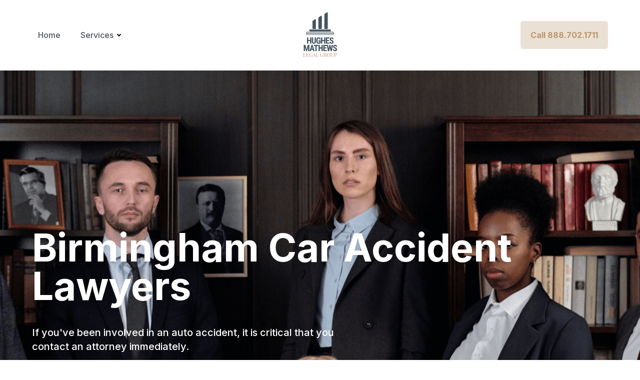

--- FILE ---
content_type: text/html; charset=UTF-8
request_url: https://hughesmathews.com/birmingham-al-personal-injury-car-accident-workers-comp-lawyers/
body_size: 19807
content:
<!doctype html>
<html lang="en-US">
<head>
	<meta charset="UTF-8">
	<meta name="viewport" content="width=device-width, initial-scale=1">
	<link rel="profile" href="https://gmpg.org/xfn/11">

	<meta name='robots' content='index, follow, max-image-preview:large, max-snippet:-1, max-video-preview:-1' />
	<style>img:is([sizes="auto" i], [sizes^="auto," i]) { contain-intrinsic-size: 3000px 1500px }</style>
	
	<!-- This site is optimized with the Yoast SEO plugin v26.7 - https://yoast.com/wordpress/plugins/seo/ -->
	<title>Birmingham Car Accident Lawyer - Hughes Mathews</title>
	<link rel="canonical" href="https://hughesmathews.com/birmingham-al-personal-injury-car-accident-workers-comp-lawyers/" />
	<meta property="og:locale" content="en_US" />
	<meta property="og:type" content="article" />
	<meta property="og:title" content="Birmingham Car Accident Lawyer - Hughes Mathews" />
	<meta property="og:url" content="https://hughesmathews.com/birmingham-al-personal-injury-car-accident-workers-comp-lawyers/" />
	<meta property="og:site_name" content="Hughes Mathews" />
	<meta property="article:modified_time" content="2023-08-26T07:36:03+00:00" />
	<meta name="twitter:card" content="summary_large_image" />
	<script type="application/ld+json" class="yoast-schema-graph">{"@context":"https://schema.org","@graph":[{"@type":"WebPage","@id":"https://hughesmathews.com/birmingham-al-personal-injury-car-accident-workers-comp-lawyers/","url":"https://hughesmathews.com/birmingham-al-personal-injury-car-accident-workers-comp-lawyers/","name":"Birmingham Car Accident Lawyer - Hughes Mathews","isPartOf":{"@id":"https://hughesmathews.com/#website"},"datePublished":"2023-03-10T07:46:54+00:00","dateModified":"2023-08-26T07:36:03+00:00","breadcrumb":{"@id":"https://hughesmathews.com/birmingham-al-personal-injury-car-accident-workers-comp-lawyers/#breadcrumb"},"inLanguage":"en-US","potentialAction":[{"@type":"ReadAction","target":["https://hughesmathews.com/birmingham-al-personal-injury-car-accident-workers-comp-lawyers/"]}]},{"@type":"BreadcrumbList","@id":"https://hughesmathews.com/birmingham-al-personal-injury-car-accident-workers-comp-lawyers/#breadcrumb","itemListElement":[{"@type":"ListItem","position":1,"name":"Home","item":"https://hughesmathews.com/"},{"@type":"ListItem","position":2,"name":"Birmingham Car Accident Lawyer"}]},{"@type":"WebSite","@id":"https://hughesmathews.com/#website","url":"https://hughesmathews.com/","name":"Hughes Mathews Legal Group","description":"","publisher":{"@id":"https://hughesmathews.com/#organization"},"potentialAction":[{"@type":"SearchAction","target":{"@type":"EntryPoint","urlTemplate":"https://hughesmathews.com/?s={search_term_string}"},"query-input":{"@type":"PropertyValueSpecification","valueRequired":true,"valueName":"search_term_string"}}],"inLanguage":"en-US"},{"@type":"Organization","@id":"https://hughesmathews.com/#organization","name":"Hughes Mathews Legal Group","url":"https://hughesmathews.com/","logo":{"@type":"ImageObject","inLanguage":"en-US","@id":"https://hughesmathews.com/#/schema/logo/image/","url":"https://hughesmathews.com/wp-content/uploads/2023/02/favicon.svg","contentUrl":"https://hughesmathews.com/wp-content/uploads/2023/02/favicon.svg","width":93,"height":93,"caption":"Hughes Mathews Legal Group"},"image":{"@id":"https://hughesmathews.com/#/schema/logo/image/"}}]}</script>
	<!-- / Yoast SEO plugin. -->


<link rel='dns-prefetch' href='//cdnjs.cloudflare.com' />
<link rel="alternate" type="application/rss+xml" title="Hughes Mathews &raquo; Feed" href="https://hughesmathews.com/feed/" />
<link rel="alternate" type="application/rss+xml" title="Hughes Mathews &raquo; Comments Feed" href="https://hughesmathews.com/comments/feed/" />
<script>
window._wpemojiSettings = {"baseUrl":"https:\/\/s.w.org\/images\/core\/emoji\/16.0.1\/72x72\/","ext":".png","svgUrl":"https:\/\/s.w.org\/images\/core\/emoji\/16.0.1\/svg\/","svgExt":".svg","source":{"wpemoji":"https:\/\/hughesmathews.com\/wp-includes\/js\/wp-emoji.js?ver=6.8.3","twemoji":"https:\/\/hughesmathews.com\/wp-includes\/js\/twemoji.js?ver=6.8.3"}};
/**
 * @output wp-includes/js/wp-emoji-loader.js
 */

/**
 * Emoji Settings as exported in PHP via _print_emoji_detection_script().
 * @typedef WPEmojiSettings
 * @type {object}
 * @property {?object} source
 * @property {?string} source.concatemoji
 * @property {?string} source.twemoji
 * @property {?string} source.wpemoji
 * @property {?boolean} DOMReady
 * @property {?Function} readyCallback
 */

/**
 * Support tests.
 * @typedef SupportTests
 * @type {object}
 * @property {?boolean} flag
 * @property {?boolean} emoji
 */

/**
 * IIFE to detect emoji support and load Twemoji if needed.
 *
 * @param {Window} window
 * @param {Document} document
 * @param {WPEmojiSettings} settings
 */
( function wpEmojiLoader( window, document, settings ) {
	if ( typeof Promise === 'undefined' ) {
		return;
	}

	var sessionStorageKey = 'wpEmojiSettingsSupports';
	var tests = [ 'flag', 'emoji' ];

	/**
	 * Checks whether the browser supports offloading to a Worker.
	 *
	 * @since 6.3.0
	 *
	 * @private
	 *
	 * @returns {boolean}
	 */
	function supportsWorkerOffloading() {
		return (
			typeof Worker !== 'undefined' &&
			typeof OffscreenCanvas !== 'undefined' &&
			typeof URL !== 'undefined' &&
			URL.createObjectURL &&
			typeof Blob !== 'undefined'
		);
	}

	/**
	 * @typedef SessionSupportTests
	 * @type {object}
	 * @property {number} timestamp
	 * @property {SupportTests} supportTests
	 */

	/**
	 * Get support tests from session.
	 *
	 * @since 6.3.0
	 *
	 * @private
	 *
	 * @returns {?SupportTests} Support tests, or null if not set or older than 1 week.
	 */
	function getSessionSupportTests() {
		try {
			/** @type {SessionSupportTests} */
			var item = JSON.parse(
				sessionStorage.getItem( sessionStorageKey )
			);
			if (
				typeof item === 'object' &&
				typeof item.timestamp === 'number' &&
				new Date().valueOf() < item.timestamp + 604800 && // Note: Number is a week in seconds.
				typeof item.supportTests === 'object'
			) {
				return item.supportTests;
			}
		} catch ( e ) {}
		return null;
	}

	/**
	 * Persist the supports in session storage.
	 *
	 * @since 6.3.0
	 *
	 * @private
	 *
	 * @param {SupportTests} supportTests Support tests.
	 */
	function setSessionSupportTests( supportTests ) {
		try {
			/** @type {SessionSupportTests} */
			var item = {
				supportTests: supportTests,
				timestamp: new Date().valueOf()
			};

			sessionStorage.setItem(
				sessionStorageKey,
				JSON.stringify( item )
			);
		} catch ( e ) {}
	}

	/**
	 * Checks if two sets of Emoji characters render the same visually.
	 *
	 * This is used to determine if the browser is rendering an emoji with multiple data points
	 * correctly. set1 is the emoji in the correct form, using a zero-width joiner. set2 is the emoji
	 * in the incorrect form, using a zero-width space. If the two sets render the same, then the browser
	 * does not support the emoji correctly.
	 *
	 * This function may be serialized to run in a Worker. Therefore, it cannot refer to variables from the containing
	 * scope. Everything must be passed by parameters.
	 *
	 * @since 4.9.0
	 *
	 * @private
	 *
	 * @param {CanvasRenderingContext2D} context 2D Context.
	 * @param {string} set1 Set of Emoji to test.
	 * @param {string} set2 Set of Emoji to test.
	 *
	 * @return {boolean} True if the two sets render the same.
	 */
	function emojiSetsRenderIdentically( context, set1, set2 ) {
		// Cleanup from previous test.
		context.clearRect( 0, 0, context.canvas.width, context.canvas.height );
		context.fillText( set1, 0, 0 );
		var rendered1 = new Uint32Array(
			context.getImageData(
				0,
				0,
				context.canvas.width,
				context.canvas.height
			).data
		);

		// Cleanup from previous test.
		context.clearRect( 0, 0, context.canvas.width, context.canvas.height );
		context.fillText( set2, 0, 0 );
		var rendered2 = new Uint32Array(
			context.getImageData(
				0,
				0,
				context.canvas.width,
				context.canvas.height
			).data
		);

		return rendered1.every( function ( rendered2Data, index ) {
			return rendered2Data === rendered2[ index ];
		} );
	}

	/**
	 * Checks if the center point of a single emoji is empty.
	 *
	 * This is used to determine if the browser is rendering an emoji with a single data point
	 * correctly. The center point of an incorrectly rendered emoji will be empty. A correctly
	 * rendered emoji will have a non-zero value at the center point.
	 *
	 * This function may be serialized to run in a Worker. Therefore, it cannot refer to variables from the containing
	 * scope. Everything must be passed by parameters.
	 *
	 * @since 6.8.2
	 *
	 * @private
	 *
	 * @param {CanvasRenderingContext2D} context 2D Context.
	 * @param {string} emoji Emoji to test.
	 *
	 * @return {boolean} True if the center point is empty.
	 */
	function emojiRendersEmptyCenterPoint( context, emoji ) {
		// Cleanup from previous test.
		context.clearRect( 0, 0, context.canvas.width, context.canvas.height );
		context.fillText( emoji, 0, 0 );

		// Test if the center point (16, 16) is empty (0,0,0,0).
		var centerPoint = context.getImageData(16, 16, 1, 1);
		for ( var i = 0; i < centerPoint.data.length; i++ ) {
			if ( centerPoint.data[ i ] !== 0 ) {
				// Stop checking the moment it's known not to be empty.
				return false;
			}
		}

		return true;
	}

	/**
	 * Determines if the browser properly renders Emoji that Twemoji can supplement.
	 *
	 * This function may be serialized to run in a Worker. Therefore, it cannot refer to variables from the containing
	 * scope. Everything must be passed by parameters.
	 *
	 * @since 4.2.0
	 *
	 * @private
	 *
	 * @param {CanvasRenderingContext2D} context 2D Context.
	 * @param {string} type Whether to test for support of "flag" or "emoji".
	 * @param {Function} emojiSetsRenderIdentically Reference to emojiSetsRenderIdentically function, needed due to minification.
	 * @param {Function} emojiRendersEmptyCenterPoint Reference to emojiRendersEmptyCenterPoint function, needed due to minification.
	 *
	 * @return {boolean} True if the browser can render emoji, false if it cannot.
	 */
	function browserSupportsEmoji( context, type, emojiSetsRenderIdentically, emojiRendersEmptyCenterPoint ) {
		var isIdentical;

		switch ( type ) {
			case 'flag':
				/*
				 * Test for Transgender flag compatibility. Added in Unicode 13.
				 *
				 * To test for support, we try to render it, and compare the rendering to how it would look if
				 * the browser doesn't render it correctly (white flag emoji + transgender symbol).
				 */
				isIdentical = emojiSetsRenderIdentically(
					context,
					'\uD83C\uDFF3\uFE0F\u200D\u26A7\uFE0F', // as a zero-width joiner sequence
					'\uD83C\uDFF3\uFE0F\u200B\u26A7\uFE0F' // separated by a zero-width space
				);

				if ( isIdentical ) {
					return false;
				}

				/*
				 * Test for Sark flag compatibility. This is the least supported of the letter locale flags,
				 * so gives us an easy test for full support.
				 *
				 * To test for support, we try to render it, and compare the rendering to how it would look if
				 * the browser doesn't render it correctly ([C] + [Q]).
				 */
				isIdentical = emojiSetsRenderIdentically(
					context,
					'\uD83C\uDDE8\uD83C\uDDF6', // as the sequence of two code points
					'\uD83C\uDDE8\u200B\uD83C\uDDF6' // as the two code points separated by a zero-width space
				);

				if ( isIdentical ) {
					return false;
				}

				/*
				 * Test for English flag compatibility. England is a country in the United Kingdom, it
				 * does not have a two letter locale code but rather a five letter sub-division code.
				 *
				 * To test for support, we try to render it, and compare the rendering to how it would look if
				 * the browser doesn't render it correctly (black flag emoji + [G] + [B] + [E] + [N] + [G]).
				 */
				isIdentical = emojiSetsRenderIdentically(
					context,
					// as the flag sequence
					'\uD83C\uDFF4\uDB40\uDC67\uDB40\uDC62\uDB40\uDC65\uDB40\uDC6E\uDB40\uDC67\uDB40\uDC7F',
					// with each code point separated by a zero-width space
					'\uD83C\uDFF4\u200B\uDB40\uDC67\u200B\uDB40\uDC62\u200B\uDB40\uDC65\u200B\uDB40\uDC6E\u200B\uDB40\uDC67\u200B\uDB40\uDC7F'
				);

				return ! isIdentical;
			case 'emoji':
				/*
				 * Does Emoji 16.0 cause the browser to go splat?
				 *
				 * To test for Emoji 16.0 support, try to render a new emoji: Splatter.
				 *
				 * The splatter emoji is a single code point emoji. Testing for browser support
				 * required testing the center point of the emoji to see if it is empty.
				 *
				 * 0xD83E 0xDEDF (\uD83E\uDEDF) == 🫟 Splatter.
				 *
				 * When updating this test, please ensure that the emoji is either a single code point
				 * or switch to using the emojiSetsRenderIdentically function and testing with a zero-width
				 * joiner vs a zero-width space.
				 */
				var notSupported = emojiRendersEmptyCenterPoint( context, '\uD83E\uDEDF' );
				return ! notSupported;
		}

		return false;
	}

	/**
	 * Checks emoji support tests.
	 *
	 * This function may be serialized to run in a Worker. Therefore, it cannot refer to variables from the containing
	 * scope. Everything must be passed by parameters.
	 *
	 * @since 6.3.0
	 *
	 * @private
	 *
	 * @param {string[]} tests Tests.
	 * @param {Function} browserSupportsEmoji Reference to browserSupportsEmoji function, needed due to minification.
	 * @param {Function} emojiSetsRenderIdentically Reference to emojiSetsRenderIdentically function, needed due to minification.
	 * @param {Function} emojiRendersEmptyCenterPoint Reference to emojiRendersEmptyCenterPoint function, needed due to minification.
	 *
	 * @return {SupportTests} Support tests.
	 */
	function testEmojiSupports( tests, browserSupportsEmoji, emojiSetsRenderIdentically, emojiRendersEmptyCenterPoint ) {
		var canvas;
		if (
			typeof WorkerGlobalScope !== 'undefined' &&
			self instanceof WorkerGlobalScope
		) {
			canvas = new OffscreenCanvas( 300, 150 ); // Dimensions are default for HTMLCanvasElement.
		} else {
			canvas = document.createElement( 'canvas' );
		}

		var context = canvas.getContext( '2d', { willReadFrequently: true } );

		/*
		 * Chrome on OS X added native emoji rendering in M41. Unfortunately,
		 * it doesn't work when the font is bolder than 500 weight. So, we
		 * check for bold rendering support to avoid invisible emoji in Chrome.
		 */
		context.textBaseline = 'top';
		context.font = '600 32px Arial';

		var supports = {};
		tests.forEach( function ( test ) {
			supports[ test ] = browserSupportsEmoji( context, test, emojiSetsRenderIdentically, emojiRendersEmptyCenterPoint );
		} );
		return supports;
	}

	/**
	 * Adds a script to the head of the document.
	 *
	 * @ignore
	 *
	 * @since 4.2.0
	 *
	 * @param {string} src The url where the script is located.
	 *
	 * @return {void}
	 */
	function addScript( src ) {
		var script = document.createElement( 'script' );
		script.src = src;
		script.defer = true;
		document.head.appendChild( script );
	}

	settings.supports = {
		everything: true,
		everythingExceptFlag: true
	};

	// Create a promise for DOMContentLoaded since the worker logic may finish after the event has fired.
	var domReadyPromise = new Promise( function ( resolve ) {
		document.addEventListener( 'DOMContentLoaded', resolve, {
			once: true
		} );
	} );

	// Obtain the emoji support from the browser, asynchronously when possible.
	new Promise( function ( resolve ) {
		var supportTests = getSessionSupportTests();
		if ( supportTests ) {
			resolve( supportTests );
			return;
		}

		if ( supportsWorkerOffloading() ) {
			try {
				// Note that the functions are being passed as arguments due to minification.
				var workerScript =
					'postMessage(' +
					testEmojiSupports.toString() +
					'(' +
					[
						JSON.stringify( tests ),
						browserSupportsEmoji.toString(),
						emojiSetsRenderIdentically.toString(),
						emojiRendersEmptyCenterPoint.toString()
					].join( ',' ) +
					'));';
				var blob = new Blob( [ workerScript ], {
					type: 'text/javascript'
				} );
				var worker = new Worker( URL.createObjectURL( blob ), { name: 'wpTestEmojiSupports' } );
				worker.onmessage = function ( event ) {
					supportTests = event.data;
					setSessionSupportTests( supportTests );
					worker.terminate();
					resolve( supportTests );
				};
				return;
			} catch ( e ) {}
		}

		supportTests = testEmojiSupports( tests, browserSupportsEmoji, emojiSetsRenderIdentically, emojiRendersEmptyCenterPoint );
		setSessionSupportTests( supportTests );
		resolve( supportTests );
	} )
		// Once the browser emoji support has been obtained from the session, finalize the settings.
		.then( function ( supportTests ) {
			/*
			 * Tests the browser support for flag emojis and other emojis, and adjusts the
			 * support settings accordingly.
			 */
			for ( var test in supportTests ) {
				settings.supports[ test ] = supportTests[ test ];

				settings.supports.everything =
					settings.supports.everything && settings.supports[ test ];

				if ( 'flag' !== test ) {
					settings.supports.everythingExceptFlag =
						settings.supports.everythingExceptFlag &&
						settings.supports[ test ];
				}
			}

			settings.supports.everythingExceptFlag =
				settings.supports.everythingExceptFlag &&
				! settings.supports.flag;

			// Sets DOMReady to false and assigns a ready function to settings.
			settings.DOMReady = false;
			settings.readyCallback = function () {
				settings.DOMReady = true;
			};
		} )
		.then( function () {
			return domReadyPromise;
		} )
		.then( function () {
			// When the browser can not render everything we need to load a polyfill.
			if ( ! settings.supports.everything ) {
				settings.readyCallback();

				var src = settings.source || {};

				if ( src.concatemoji ) {
					addScript( src.concatemoji );
				} else if ( src.wpemoji && src.twemoji ) {
					addScript( src.twemoji );
					addScript( src.wpemoji );
				}
			}
		} );
} )( window, document, window._wpemojiSettings );
</script>
<style id='wp-emoji-styles-inline-css'>

	img.wp-smiley, img.emoji {
		display: inline !important;
		border: none !important;
		box-shadow: none !important;
		height: 1em !important;
		width: 1em !important;
		margin: 0 0.07em !important;
		vertical-align: -0.1em !important;
		background: none !important;
		padding: 0 !important;
	}
</style>
<link rel='stylesheet' id='wp-block-library-css' href='https://hughesmathews.com/wp-includes/css/dist/block-library/style.css?ver=6.8.3' media='all' />
<style id='classic-theme-styles-inline-css'>
/**
 * These rules are needed for backwards compatibility.
 * They should match the button element rules in the base theme.json file.
 */
.wp-block-button__link {
	color: #ffffff;
	background-color: #32373c;
	border-radius: 9999px; /* 100% causes an oval, but any explicit but really high value retains the pill shape. */

	/* This needs a low specificity so it won't override the rules from the button element if defined in theme.json. */
	box-shadow: none;
	text-decoration: none;

	/* The extra 2px are added to size solids the same as the outline versions.*/
	padding: calc(0.667em + 2px) calc(1.333em + 2px);

	font-size: 1.125em;
}

.wp-block-file__button {
	background: #32373c;
	color: #ffffff;
	text-decoration: none;
}

</style>
<style id='safe-svg-svg-icon-style-inline-css'>
.safe-svg-cover{text-align:center}.safe-svg-cover .safe-svg-inside{display:inline-block;max-width:100%}.safe-svg-cover svg{fill:currentColor;height:100%;max-height:100%;max-width:100%;width:100%}

</style>
<style id='ce4wp-subscribe-style-inline-css'>
.wp-block-ce4wp-subscribe{max-width:840px;margin:0 auto}.wp-block-ce4wp-subscribe .title{margin-bottom:0}.wp-block-ce4wp-subscribe .subTitle{margin-top:0;font-size:0.8em}.wp-block-ce4wp-subscribe .disclaimer{margin-top:5px;font-size:0.8em}.wp-block-ce4wp-subscribe .disclaimer .disclaimer-label{margin-left:10px}.wp-block-ce4wp-subscribe .inputBlock{width:100%;margin-bottom:10px}.wp-block-ce4wp-subscribe .inputBlock input{width:100%}.wp-block-ce4wp-subscribe .inputBlock label{display:inline-block}.wp-block-ce4wp-subscribe .submit-button{margin-top:25px;display:block}.wp-block-ce4wp-subscribe .required-text{display:inline-block;margin:0;padding:0;margin-left:0.3em}.wp-block-ce4wp-subscribe .onSubmission{height:0;max-width:840px;margin:0 auto}.wp-block-ce4wp-subscribe .firstNameSummary .lastNameSummary{text-transform:capitalize}.wp-block-ce4wp-subscribe .ce4wp-inline-notification{display:flex;flex-direction:row;align-items:center;padding:13px 10px;width:100%;height:40px;border-style:solid;border-color:orange;border-width:1px;border-left-width:4px;border-radius:3px;background:rgba(255,133,15,0.1);flex:none;order:0;flex-grow:1;margin:0px 0px}.wp-block-ce4wp-subscribe .ce4wp-inline-warning-text{font-style:normal;font-weight:normal;font-size:16px;line-height:20px;display:flex;align-items:center;color:#571600;margin-left:9px}.wp-block-ce4wp-subscribe .ce4wp-inline-warning-icon{color:orange}.wp-block-ce4wp-subscribe .ce4wp-inline-warning-arrow{color:#571600;margin-left:auto}.wp-block-ce4wp-subscribe .ce4wp-banner-clickable{cursor:pointer}.ce4wp-link{cursor:pointer}

.no-flex{display:block}.sub-header{margin-bottom:1em}


</style>
<style id='global-styles-inline-css'>
:root{--wp--preset--aspect-ratio--square: 1;--wp--preset--aspect-ratio--4-3: 4/3;--wp--preset--aspect-ratio--3-4: 3/4;--wp--preset--aspect-ratio--3-2: 3/2;--wp--preset--aspect-ratio--2-3: 2/3;--wp--preset--aspect-ratio--16-9: 16/9;--wp--preset--aspect-ratio--9-16: 9/16;--wp--preset--color--black: #000000;--wp--preset--color--cyan-bluish-gray: #abb8c3;--wp--preset--color--white: #ffffff;--wp--preset--color--pale-pink: #f78da7;--wp--preset--color--vivid-red: #cf2e2e;--wp--preset--color--luminous-vivid-orange: #ff6900;--wp--preset--color--luminous-vivid-amber: #fcb900;--wp--preset--color--light-green-cyan: #7bdcb5;--wp--preset--color--vivid-green-cyan: #00d084;--wp--preset--color--pale-cyan-blue: #8ed1fc;--wp--preset--color--vivid-cyan-blue: #0693e3;--wp--preset--color--vivid-purple: #9b51e0;--wp--preset--gradient--vivid-cyan-blue-to-vivid-purple: linear-gradient(135deg,rgba(6,147,227,1) 0%,rgb(155,81,224) 100%);--wp--preset--gradient--light-green-cyan-to-vivid-green-cyan: linear-gradient(135deg,rgb(122,220,180) 0%,rgb(0,208,130) 100%);--wp--preset--gradient--luminous-vivid-amber-to-luminous-vivid-orange: linear-gradient(135deg,rgba(252,185,0,1) 0%,rgba(255,105,0,1) 100%);--wp--preset--gradient--luminous-vivid-orange-to-vivid-red: linear-gradient(135deg,rgba(255,105,0,1) 0%,rgb(207,46,46) 100%);--wp--preset--gradient--very-light-gray-to-cyan-bluish-gray: linear-gradient(135deg,rgb(238,238,238) 0%,rgb(169,184,195) 100%);--wp--preset--gradient--cool-to-warm-spectrum: linear-gradient(135deg,rgb(74,234,220) 0%,rgb(151,120,209) 20%,rgb(207,42,186) 40%,rgb(238,44,130) 60%,rgb(251,105,98) 80%,rgb(254,248,76) 100%);--wp--preset--gradient--blush-light-purple: linear-gradient(135deg,rgb(255,206,236) 0%,rgb(152,150,240) 100%);--wp--preset--gradient--blush-bordeaux: linear-gradient(135deg,rgb(254,205,165) 0%,rgb(254,45,45) 50%,rgb(107,0,62) 100%);--wp--preset--gradient--luminous-dusk: linear-gradient(135deg,rgb(255,203,112) 0%,rgb(199,81,192) 50%,rgb(65,88,208) 100%);--wp--preset--gradient--pale-ocean: linear-gradient(135deg,rgb(255,245,203) 0%,rgb(182,227,212) 50%,rgb(51,167,181) 100%);--wp--preset--gradient--electric-grass: linear-gradient(135deg,rgb(202,248,128) 0%,rgb(113,206,126) 100%);--wp--preset--gradient--midnight: linear-gradient(135deg,rgb(2,3,129) 0%,rgb(40,116,252) 100%);--wp--preset--font-size--small: 13px;--wp--preset--font-size--medium: 20px;--wp--preset--font-size--large: 36px;--wp--preset--font-size--x-large: 42px;--wp--preset--spacing--20: 0.44rem;--wp--preset--spacing--30: 0.67rem;--wp--preset--spacing--40: 1rem;--wp--preset--spacing--50: 1.5rem;--wp--preset--spacing--60: 2.25rem;--wp--preset--spacing--70: 3.38rem;--wp--preset--spacing--80: 5.06rem;--wp--preset--shadow--natural: 6px 6px 9px rgba(0, 0, 0, 0.2);--wp--preset--shadow--deep: 12px 12px 50px rgba(0, 0, 0, 0.4);--wp--preset--shadow--sharp: 6px 6px 0px rgba(0, 0, 0, 0.2);--wp--preset--shadow--outlined: 6px 6px 0px -3px rgba(255, 255, 255, 1), 6px 6px rgba(0, 0, 0, 1);--wp--preset--shadow--crisp: 6px 6px 0px rgba(0, 0, 0, 1);}:where(.is-layout-flex){gap: 0.5em;}:where(.is-layout-grid){gap: 0.5em;}body .is-layout-flex{display: flex;}.is-layout-flex{flex-wrap: wrap;align-items: center;}.is-layout-flex > :is(*, div){margin: 0;}body .is-layout-grid{display: grid;}.is-layout-grid > :is(*, div){margin: 0;}:where(.wp-block-columns.is-layout-flex){gap: 2em;}:where(.wp-block-columns.is-layout-grid){gap: 2em;}:where(.wp-block-post-template.is-layout-flex){gap: 1.25em;}:where(.wp-block-post-template.is-layout-grid){gap: 1.25em;}.has-black-color{color: var(--wp--preset--color--black) !important;}.has-cyan-bluish-gray-color{color: var(--wp--preset--color--cyan-bluish-gray) !important;}.has-white-color{color: var(--wp--preset--color--white) !important;}.has-pale-pink-color{color: var(--wp--preset--color--pale-pink) !important;}.has-vivid-red-color{color: var(--wp--preset--color--vivid-red) !important;}.has-luminous-vivid-orange-color{color: var(--wp--preset--color--luminous-vivid-orange) !important;}.has-luminous-vivid-amber-color{color: var(--wp--preset--color--luminous-vivid-amber) !important;}.has-light-green-cyan-color{color: var(--wp--preset--color--light-green-cyan) !important;}.has-vivid-green-cyan-color{color: var(--wp--preset--color--vivid-green-cyan) !important;}.has-pale-cyan-blue-color{color: var(--wp--preset--color--pale-cyan-blue) !important;}.has-vivid-cyan-blue-color{color: var(--wp--preset--color--vivid-cyan-blue) !important;}.has-vivid-purple-color{color: var(--wp--preset--color--vivid-purple) !important;}.has-black-background-color{background-color: var(--wp--preset--color--black) !important;}.has-cyan-bluish-gray-background-color{background-color: var(--wp--preset--color--cyan-bluish-gray) !important;}.has-white-background-color{background-color: var(--wp--preset--color--white) !important;}.has-pale-pink-background-color{background-color: var(--wp--preset--color--pale-pink) !important;}.has-vivid-red-background-color{background-color: var(--wp--preset--color--vivid-red) !important;}.has-luminous-vivid-orange-background-color{background-color: var(--wp--preset--color--luminous-vivid-orange) !important;}.has-luminous-vivid-amber-background-color{background-color: var(--wp--preset--color--luminous-vivid-amber) !important;}.has-light-green-cyan-background-color{background-color: var(--wp--preset--color--light-green-cyan) !important;}.has-vivid-green-cyan-background-color{background-color: var(--wp--preset--color--vivid-green-cyan) !important;}.has-pale-cyan-blue-background-color{background-color: var(--wp--preset--color--pale-cyan-blue) !important;}.has-vivid-cyan-blue-background-color{background-color: var(--wp--preset--color--vivid-cyan-blue) !important;}.has-vivid-purple-background-color{background-color: var(--wp--preset--color--vivid-purple) !important;}.has-black-border-color{border-color: var(--wp--preset--color--black) !important;}.has-cyan-bluish-gray-border-color{border-color: var(--wp--preset--color--cyan-bluish-gray) !important;}.has-white-border-color{border-color: var(--wp--preset--color--white) !important;}.has-pale-pink-border-color{border-color: var(--wp--preset--color--pale-pink) !important;}.has-vivid-red-border-color{border-color: var(--wp--preset--color--vivid-red) !important;}.has-luminous-vivid-orange-border-color{border-color: var(--wp--preset--color--luminous-vivid-orange) !important;}.has-luminous-vivid-amber-border-color{border-color: var(--wp--preset--color--luminous-vivid-amber) !important;}.has-light-green-cyan-border-color{border-color: var(--wp--preset--color--light-green-cyan) !important;}.has-vivid-green-cyan-border-color{border-color: var(--wp--preset--color--vivid-green-cyan) !important;}.has-pale-cyan-blue-border-color{border-color: var(--wp--preset--color--pale-cyan-blue) !important;}.has-vivid-cyan-blue-border-color{border-color: var(--wp--preset--color--vivid-cyan-blue) !important;}.has-vivid-purple-border-color{border-color: var(--wp--preset--color--vivid-purple) !important;}.has-vivid-cyan-blue-to-vivid-purple-gradient-background{background: var(--wp--preset--gradient--vivid-cyan-blue-to-vivid-purple) !important;}.has-light-green-cyan-to-vivid-green-cyan-gradient-background{background: var(--wp--preset--gradient--light-green-cyan-to-vivid-green-cyan) !important;}.has-luminous-vivid-amber-to-luminous-vivid-orange-gradient-background{background: var(--wp--preset--gradient--luminous-vivid-amber-to-luminous-vivid-orange) !important;}.has-luminous-vivid-orange-to-vivid-red-gradient-background{background: var(--wp--preset--gradient--luminous-vivid-orange-to-vivid-red) !important;}.has-very-light-gray-to-cyan-bluish-gray-gradient-background{background: var(--wp--preset--gradient--very-light-gray-to-cyan-bluish-gray) !important;}.has-cool-to-warm-spectrum-gradient-background{background: var(--wp--preset--gradient--cool-to-warm-spectrum) !important;}.has-blush-light-purple-gradient-background{background: var(--wp--preset--gradient--blush-light-purple) !important;}.has-blush-bordeaux-gradient-background{background: var(--wp--preset--gradient--blush-bordeaux) !important;}.has-luminous-dusk-gradient-background{background: var(--wp--preset--gradient--luminous-dusk) !important;}.has-pale-ocean-gradient-background{background: var(--wp--preset--gradient--pale-ocean) !important;}.has-electric-grass-gradient-background{background: var(--wp--preset--gradient--electric-grass) !important;}.has-midnight-gradient-background{background: var(--wp--preset--gradient--midnight) !important;}.has-small-font-size{font-size: var(--wp--preset--font-size--small) !important;}.has-medium-font-size{font-size: var(--wp--preset--font-size--medium) !important;}.has-large-font-size{font-size: var(--wp--preset--font-size--large) !important;}.has-x-large-font-size{font-size: var(--wp--preset--font-size--x-large) !important;}
:where(.wp-block-post-template.is-layout-flex){gap: 1.25em;}:where(.wp-block-post-template.is-layout-grid){gap: 1.25em;}
:where(.wp-block-columns.is-layout-flex){gap: 2em;}:where(.wp-block-columns.is-layout-grid){gap: 2em;}
:root :where(.wp-block-pullquote){font-size: 1.5em;line-height: 1.6;}
</style>
<link rel='stylesheet' id='contact-form-7-css' href='https://hughesmathews.com/wp-content/plugins/contact-form-7/includes/css/styles.css?ver=6.1.4' media='all' />
<link rel='stylesheet' id='hughes-mathews-swiper-style-css' href='https://cdnjs.cloudflare.com/ajax/libs/Swiper/9.0.5/swiper-bundle.min.css?ver=6.8.3' media='all' />
<link rel='stylesheet' id='hughes-mathews-style-css' href='https://hughesmathews.com/wp-content/themes/hughes-mathews/style.css?ver=1.0.0' media='all' />
<script src="https://cdnjs.cloudflare.com/ajax/libs/jquery/3.6.1/jquery.min.js" id="jquery-js"></script>
<script src="https://cdnjs.cloudflare.com/ajax/libs/Swiper/9.0.5/swiper-bundle.min.js?ver=6.8.3" id="main-swiper-script-js"></script>
<script src="https://hughesmathews.com/wp-content/themes/hughes-mathews/assets/js/script.js?ver=6.8.3" id="main-script-js"></script>
<link rel="https://api.w.org/" href="https://hughesmathews.com/wp-json/" /><link rel="alternate" title="JSON" type="application/json" href="https://hughesmathews.com/wp-json/wp/v2/pages/1382" /><link rel="EditURI" type="application/rsd+xml" title="RSD" href="https://hughesmathews.com/xmlrpc.php?rsd" />
<meta name="generator" content="WordPress 6.8.3" />
<link rel='shortlink' href='https://hughesmathews.com/?p=1382' />
<link rel="alternate" title="oEmbed (JSON)" type="application/json+oembed" href="https://hughesmathews.com/wp-json/oembed/1.0/embed?url=https%3A%2F%2Fhughesmathews.com%2Fbirmingham-al-personal-injury-car-accident-workers-comp-lawyers%2F" />
<link rel="alternate" title="oEmbed (XML)" type="text/xml+oembed" href="https://hughesmathews.com/wp-json/oembed/1.0/embed?url=https%3A%2F%2Fhughesmathews.com%2Fbirmingham-al-personal-injury-car-accident-workers-comp-lawyers%2F&#038;format=xml" />
<meta name="cdp-version" content="1.5.0" />
<!-- Meta Pixel Code -->
<script type='text/javascript'>
!function(f,b,e,v,n,t,s){if(f.fbq)return;n=f.fbq=function(){n.callMethod?
n.callMethod.apply(n,arguments):n.queue.push(arguments)};if(!f._fbq)f._fbq=n;
n.push=n;n.loaded=!0;n.version='2.0';n.queue=[];t=b.createElement(e);t.async=!0;
t.src=v;s=b.getElementsByTagName(e)[0];s.parentNode.insertBefore(t,s)}(window,
document,'script','https://connect.facebook.net/en_US/fbevents.js?v=next');
</script>
<!-- End Meta Pixel Code -->

      <script type='text/javascript'>
        var url = window.location.origin + '?ob=open-bridge';
        fbq('set', 'openbridge', '1016540829785339', url);
      </script>
    <script type='text/javascript'>fbq('init', '1016540829785339', {}, {
    "agent": "wordpress-6.8.3-3.0.13"
})</script><script type='text/javascript'>
    fbq('track', 'PageView', []);
  </script>
<!-- Meta Pixel Code -->
<noscript>
<img height="1" width="1" style="display:none" alt="fbpx"
src="https://www.facebook.com/tr?id=1016540829785339&ev=PageView&noscript=1" />
</noscript>
<!-- End Meta Pixel Code -->
<link rel="icon" href="https://hughesmathews.com/wp-content/uploads/2023/02/favicon-1.svg" sizes="32x32" />
<link rel="icon" href="https://hughesmathews.com/wp-content/uploads/2023/02/favicon-1.svg" sizes="192x192" />
<link rel="apple-touch-icon" href="https://hughesmathews.com/wp-content/uploads/2023/02/favicon-1.svg" />
<meta name="msapplication-TileImage" content="https://hughesmathews.com/wp-content/uploads/2023/02/favicon-1.svg" />

        </head>

<body class="wp-singular page-template-default page page-id-1382 wp-theme-hughes-mathews">


    <header class="header  ">
        <div class="container">
            <div class="header__wrap">
                <div class="header__menu">
					<ul class="header-menu d-flex"><li id="menu-item-121" class="menu-item menu-item-type-post_type menu-item-object-page menu-item-home menu-item-121"><a href="https://hughesmathews.com/">Home</a></li>
<li id="menu-item-1667" class="menu-item menu-item-type-custom menu-item-object-custom menu-item-has-children menu-item-1667"><a href="#">Services</a>
<ul class="sub-menu">
	<li id="menu-item-1709" class="menu-item menu-item-type-post_type menu-item-object-page menu-item-1709"><a href="https://hughesmathews.com/car-accident-lawyers/">Car Accident Lawyers</a></li>
</ul>
</li>
</ul>                </div>
                                        <a href="https://hughesmathews.com" class="header__logo">
                            <img src="https://hughesmathews.com/wp-content/uploads/2023/02/logo-dark.svg" alt="">
                        </a>
                                    <div class="d-flex-center">
                                                <a href="tel:8887021711" class="btn header__btn">Call 888.702.1711</a>
                                                <div class="hamburger">
                        <span></span>
                        <span></span>
                        <span></span>
                    </div>
                </div>
            </div>
        </div>
    </header>
    <div class="page-mt">

        <!-- ACF Flexible Builder -->
     

            <section class="hero" style="background: url(https://hughesmathews.com/wp-content/uploads/2023/02/bg-homepage-1.png) center center / cover no-repeat;">
    <div class="container">
        <div class="hero__wrap">
            <h1 class="hero__title">Birmingham Car Accident Lawyers</h1>
            <div class="hero__text">If you've been involved in an auto accident, it is critical that you contact an attorney immediately.</div>
            <div class="btns-wrap">
                                    <a href="tel:2053749124" class="btn btn__brown">Call Us Now (205) 374-9124</a>
                

                                
            </div>
        </div>
        
    </div>
</section>

<style>
    .hero {
        min-height: 70vh;
        padding: 317px 0 160px
    }

    .hero__text {
        width: 55%
    }

    .hero__title {
        color: #ffffff;
        font-size: 77px;
        margin-bottom: 40px
    }

    .hero__title span {
        font-family: 'Playfair Display';
        font-weight: bold;
        font-size: 77px ;
        line-height: 100%;
        color: #BA976D
    }

    .hero__text {
        font-weight: 500;
        font-size: 20px;
        line-height: 1.4;
        color: #ffffff;
        margin-bottom: 64px
    }
    @media (max-width: 1920px) {
        .hero {
            min-height: 840px;
        }
        
    }
    @media (max-width: 768px) {
        .hero__title, .hero__title span{
            font-size: 38px;
        }
        .hero {
            min-height: 100vh;
            padding: 240px 0 60px;
        }
        
    }
    @media (max-width: 520px) {
        .hero__text {
            width: 100%
        }
    }
</style>
            
            
            
            
            
            
            
            
            
                        
            
                        
                        
     

            
            
            
            
            
            
            
            
                    <section class="text-list" style="background-color:#F9FAFB">
            <div class="container">
                <div class="text-list__inner">
                    <div class="text-list__descr">
                        <div class="divider"></div>
                        <h2>Car Accident Lawyer</h2>
                        <p>If you&#8217;ve been injured recently in a car accident in Alabama, it&#8217;s important to act fast. <a href="https://hughesmathews.com/how-to-write-a-demand-letter-to-an-insurance-company/">Insurance</a> companies will resort to every last tactic to pay you as little as possible, and that includes getting confusing phone calls regarding your <a href="https://hughesmathews.com/car-accident-lawyer/">auto accident</a>. Getting immediate legal representation in these situations is critical for <a href="https://hughesmathews.com/accident-damages-calculator-calculate-your-injury-claim-value/">calculating damages for a settlement</a> and ensuring a <a href="https://hughesmathews.com/how-to-claim-car-accident-compensation-a-step-by-step-guide/">sufficient compensation amount for your auto accident claim</a>. Call us now and get an opinion on your current situation. Hundreds of millions of dollars in <a href="https://hughesmathews.com/what-is-the-average-car-accident-settlement-amount/">car accident settlements</a> have been recovered for those who have been injured, and we can help you. Don&#8217;t wait &#8211; get in touch with us today to learn more about your options.</p>
                    </div>
                    <div class="text-list__list text-list__list--two-col text-list__list--two-col">
                        <div class="text-list__list-head">
                            <div class="text-list__list-title">If you or a loved one have been injured from any of the following car accidents you need to speak with an auto accident attorney immediately about your injury and claims.</div>
                            <img src="https://hughesmathews.com/wp-content/uploads/2023/02/user-heart.svg" alt="">
                        </div>
                        <div class="text-list__list-block" style="background-color: #ffffff;">
                            <ul>
<li><a href="https://hughesmathews.com/find-the-right-whiplash-lawyer-for-your-case/">Whiplash</a></li>
<li>Negligence</li>
<li><a href="https://hughesmathews.com/distracted-driving-lawyer-get-the-legal-help-you-need-now/">Distracted Driving</a></li>
<li><a href="https://hughesmathews.com/finding-the-right-traffic-collision-lawyer-for-your-case/">Traffic Collisions</a></li>
<li><a href="https://hughesmathews.com/hit-and-run-accidents-what-to-do-and-how-to-find-a-lawyer/">Hit and Runs</a></li>
<li><a href="https://hughesmathews.com/how-to-find-the-right-wrongful-death-lawyer-for-your-case/">Wrongful Death</a></li>
<li><a href="https://hughesmathews.com/find-a-car-wreck-lawyer-near-you-get-the-legal-help-you-need/">Car Wreck</a></li>
<li><a href="https://hughesmathews.com/broken-bones-injury-lawyer-how-to-find-the-right-representation/">Broken Bones</a></li>
<li><a href="https://hughesmathews.com/how-much-is-the-average-settlement-for-car-accident-back-and-neck-injury/">Neck Injury</a></li>
<li><a href="https://hughesmathews.com/how-much-is-the-average-settlement-for-a-back-injury/">Back Injury</a></li>
<li><a href="https://hughesmathews.com/how-much-is-the-average-settlement-for-car-accident-back-and-neck-injury/">Spinal Cord Injury</a></li>
<li><a href="https://hughesmathews.com/average-traumatic-brain-injury-settlement-what-you-need-to-know/">Traumatic Brain Injury (TBI)</a></li>
<li><a href="https://hughesmathews.com/what-is-the-average-settlement-for-a-shoulder-injury-car-accident/">Shoulder Injury</a></li>
<li><a href="https://hughesmathews.com/drunk-driving-accident-attorney-get-the-legal-help-you-need/">DUI Accidents</a></li>
<li>Burn Injuries</li>
<li><a href="https://hughesmathews.com/rear-end-accident-lawyers-get-the-compensation-you-deserve/">Rear Ended</a></li>
<li><a href="https://hughesmathews.com/pinched-nerve-injury-claims-how-to-get-a-car-accident-settlement/">Pinched Nerve</a></li>
<li><a href="https://hughesmathews.com/how-to-get-compensation-for-lower-back-pain-after-a-car-accident/">Lower Back Pain</a></li>
</ul>
                        </div>
                    </div>
                </div>
            </div>
        </section>
    


    

    

    



            
                        
            
                        
                        
     

            
            
            
            
            
            
            
            
                    <section class="text-list text-list--reverse" style="background-color:#ffffff">
            <div class="container">
                <div class="text-list__inner">
                    <div class="text-list__descr">
                        <div class="divider"></div>
                        <h2>Birmingham Truck Accident Attorneys</h2>
                        <p>If you find yourself in a truck accident, the first step is to call the police and request a report. This document can be a crucial piece of evidence in your case. Make sure to collect as much information as you can, including photos of the scene and your injuries. Be careful with what you say to the other driver or their insurer, as anything you say could impact your claim. Do not even say sorry, because that may have an impact. It is absolutely critical to allow your attorney to speak on your behalf at all times.</p>
<p><a href="https://hughesmathews.com/truck-accident-lawyer-how-to-find-the-right-representation/">Truck accidents</a> are often more complicated than car accidents, with many parties involved. That&#8217;s why it&#8217;s essential to have an experienced legal team on your side. It&#8217;s important to work with attorneys who have a deep understanding of the specifics regarding <a href="https://hughesmathews.com/what-is-the-average-settlement-for-an-18-wheeler-accident/">18 wheelers</a>, <a href="https://hughesmathews.com/how-much-is-the-average-semi-truck-accident-settlement/">average settlements</a> and trucking law, who can also help you identify all responsible parties, investigate the accident, and fight for the compensation you deserve.</p>
<p>Don&#8217;t let a truck accident ruin your life. Contact us today to schedule a free consultation and learn more about how we can help you move forward. We&#8217;re here to advocate for you and make sure you&#8217;re treated fairly.</p>
                    </div>
                    <div class="text-list__list">
                        <div class="text-list__list-head">
                            <div class="text-list__list-title">Call us Immediately if You Need an Attorney for the Following Auto Injury Claims:</div>
                            <img src="https://hughesmathews.com/wp-content/uploads/2023/02/car-icon.svg" alt="">
                        </div>
                        <div class="text-list__list-block" style="background-color: #f9fafb;">
                            <ul>
<li><a href="https://hughesmathews.com/18-wheeler-accident-lawyer-get-the-compensation-you-deserve/">18 Wheeler Truck Accidents</a></li>
<li><a href="https://hughesmathews.com/what-is-the-average-settlement-for-an-18-wheeler-accident/">Commercial Vehicle Accidents</a></li>
<li><a href="https://hughesmathews.com/how-much-is-the-average-semi-truck-accident-settlement/">Semi Trucks</a></li>
<li><a href="https://hughesmathews.com/dump-truck-accidents-causes-prevention-and-safety-tips/">Dump Truck Accidents</a></li>
<li>Tractor Trailers</li>
<li>Boats</li>
<li><a href="https://hughesmathews.com/find-the-right-whiplash-lawyer-for-your-case/">Whiplash Lawyer</a></li>
<li><a href="https://hughesmathews.com/find-the-right-whiplash-lawyer-for-your-case/">Wrongful Death Lawyer</a></li>
<li><a href="https://hughesmathews.com/motorcycle-accident-lawyers-how-to-find-the-right-representation/">Motorcycle Accidents</a></li>
<li><a href="https://hughesmathews.com/who-is-at-fault-in-a-parking-lot-accident-find-out-here/">Parking Lot Accidents</a></li>
<li><a href="https://hughesmathews.com/bus-accident-attorney-how-to-find-the-right-legal-representation/">Bus Accidents</a></li>
<li><a href="https://hughesmathews.com/understanding-pedestrian-accident-settlements-how-much-can-you-receive/">Pedestrian Hit By Car Cases</a></li>
<li><a href="https://hughesmathews.com/what-to-do-when-your-car-is-totaled-and-youre-not-at-fault/">Totaled Car</a></li>
<li><a href="https://hughesmathews.com/self-driving-car-accident-lawyer-what-you-need-to-know/">Self Driving Car Accidents</a></li>
<li><a href="https://hughesmathews.com/t-bone-accident-settlements-what-you-need-to-know/">T bone Collisions</a></li>
<li><a href="https://hughesmathews.com/should-i-get-a-lawyer-for-a-car-accident-that-was-not-my-fault/">Not At Fault Accidents</a></li>
<li><a href="https://hughesmathews.com/what-to-do-if-a-police-officer-hits-your-car-your-rights-explained/">Police Accidents</a></li>
<li><a href="https://hughesmathews.com/drunk-driving-accident-attorney-get-the-legal-help-you-need/">Drunk Driving Accidents</a></li>
<li><a href="https://hughesmathews.com/what-to-do-when-your-car-is-hit-while-parked-on-the-street/">Parked Car Accidents</a></li>
<li><a href="https://hughesmathews.com/hit-and-run-accidents-what-to-do-and-how-to-find-a-lawyer/">Hit and Run Accidents</a></li>
</ul>
                        </div>
                    </div>
                </div>
            </div>
        </section>
    


    

    

    



            
                        
            
                        
                        
     

            
            
            
            
            
            
            
            
            
            <section class="strategy">
    <div class="container">
        <div class="divider divider-center"></div>
        <h2 class="strategy__title">Our Strategy</h2>
        <p class="strategy__subtitle"><p style="text-align: center;">You won&#8217;t feel lost when working with Hughes Mathews Legal Group.</p>
<p style="text-align: center;">We connect you with top notch, versatile and knowledgeable <a href="https://hughesmathews.com/car-accident-lawyer/">car accident lawyers</a>.</p>
</p>

        <div class="strategy__cards">
            
                    <div class="strategy__item">
                        <h3 class="text-image__item-num"><span>01</span>Context</h3>
                        We make sure you have your story straight and that you will be able to move forward with hiring a lawyer. Our procedure here eliminates the guesswork and you’ll have the full picture right away.                    </div>

                
                    <div class="strategy__item">
                        <h3 class="text-image__item-num"><span>02</span>Connect</h3>
                        We’ll connect you in many cases within a few minutes with an experienced local attorney for your personal injury, auto accident, and workers comp settlement claims.                     </div>

                
                    <div class="strategy__item">
                        <h3 class="text-image__item-num"><span>03</span>Protect</h3>
                        Rest easy knowing you’ve done your best to prepare for your claim and that your lawyer will defend you and help you win  against insurance companies and the opposing party.                    </div>

                        </div>
    </div>
</section>
                        
            
                        
                        
     

            
            
            
            
            <section class="slider-block">
    <div class="container">
        <div class="slider-block__wrap">
            <div class="slider-block__info">
                <div>
                    <div class="divider"></div>
                    <h2>Recent Car Accident & Personal Injury Settlements</h2>
                    <p><p>Our partners have successfully recovered hundreds of millions in settlements. Some recent results are shown here:</p>
</p>
                </div>
                <div>
                    <div class="slider-block__nav">
                        <div class="swiper-pagination"></div>

                        <div class="slider-block__swipper-btn-wrap">
                            <div class="swiper-button swiper-button-prev">
                                <svg width="40" height="40" viewBox="0 0 40 40" fill="none" xmlns="http://www.w3.org/2000/svg">
                                    <path d="M14.785 18.7143L21.49 11.8179L19.7225 10L10 20L19.7225 30L21.49 28.1821L14.785 21.2857H30V18.7143H14.785Z" fill="#BA976D"/>
                                </svg>
                            </div>
            
                            <div class="swiper-button swiper-button-next">
                                <svg width="40" height="40" viewBox="0 0 40 40" fill="none" xmlns="http://www.w3.org/2000/svg">
                                    <path d="M25.215 18.7143L18.51 11.8179L20.2775 10L30 20L20.2775 30L18.51 28.1821L25.215 21.2857H10V18.7143H25.215Z" fill="#BA976D"/>
                                </svg>
                            </div>
                        </div>
                        
                    </div>
                </div>
            </div>
            <div class="slider-block__container swiper">
                <div class="swiper-wrapper">
                                                <div class="slider-block__slide swiper-slide">
                                <div>
                                    <div class="slider-block__slide-title">Deborah N</div>
                                    <div class="slider-block__slide-text"> Hwy 101 Obrien Rd. Accident time 8a.m. Client was heading EB on Hwy 101 in lane # 1 of 2 lanes. The hwy intercepts with Olympic hwy. Def. was on Olympic Hwy facing Sb she has a stop sign but blows right through it crossing all 4 lanes on hwy 101. Our client sees the def. and attempts to evade the accident but she t-bones def. Def. was on Olympic Hwy facing Sb she has a stop sign but blows right through it crossing all 4 lanes on hwy 101. Our client sees the def. and attempts to evade the accident but she t-bones def.</div>
                                </div>
                                
                                <div class="slider-block__slide-subtitle">$210,000 Recovered</div>
                            </div>
                            
                                                    <div class="slider-block__slide swiper-slide">
                                <div>
                                    <div class="slider-block__slide-title">Melvin F</div>
                                    <div class="slider-block__slide-text">Soft tissue case where client had a surgery rec prior to accident but we argued accident made worse. Ultimately client didn't want to get surgery- has a lot of other health issues.</div>
                                </div>
                                
                                <div class="slider-block__slide-subtitle">$175,000 Recovered</div>
                            </div>
                            
                                                    <div class="slider-block__slide swiper-slide">
                                <div>
                                    <div class="slider-block__slide-title">Harold W</div>
                                    <div class="slider-block__slide-text">Texas Case, Client and friend were on the shoulder lane because their vehicle had broken down when DEF hit our client/a pedestrian. PC was rushed to the hospital and TCR was made. Friend passed away at the scene.</div>
                                </div>
                                
                                <div class="slider-block__slide-subtitle">$160,000 Recovered</div>
                            </div>
                            
                                                    <div class="slider-block__slide swiper-slide">
                                <div>
                                    <div class="slider-block__slide-title">Jose V</div>
                                    <div class="slider-block__slide-text">Client was an major SI but homeless, but almost a dropped. Had to use resident relative to get policy tender</div>
                                </div>
                                
                                <div class="slider-block__slide-subtitle">$125,000 Recovered</div>
                            </div>
                            
                                                    <div class="slider-block__slide swiper-slide">
                                <div>
                                    <div class="slider-block__slide-title">Beatrice W</div>
                                    <div class="slider-block__slide-text">Client was 85 year old at the time of accident, developed pain in her left shoulder, left knee and low back. Treated conservatively, had injections to low back - had to file to get the limits.</div>
                                </div>
                                
                                <div class="slider-block__slide-subtitle">$115,000 Recovered</div>
                            </div>
                            
                                                    <div class="slider-block__slide swiper-slide">
                                <div>
                                    <div class="slider-block__slide-title">Teresa V</div>
                                    <div class="slider-block__slide-text">Very bad t-bone accident. Client was out of work for 3 months. Over 90K in medical bills with three injections</div>
                                </div>
                                
                                <div class="slider-block__slide-subtitle">$100,000 Recovered</div>
                            </div>
                            
                                                    <div class="slider-block__slide swiper-slide">
                                <div>
                                    <div class="slider-block__slide-title">Miguel D</div>
                                    <div class="slider-block__slide-text">Client was heading home on Hall Road when defendant crossed over the double yellow line and hit our client head on. Our client sustained an ankle fracture and an emergency surgery was performed when he got to the hospital.</div>
                                </div>
                                
                                <div class="slider-block__slide-subtitle">$100,000 Recovered</div>
                            </div>
                            
                                                    <div class="slider-block__slide swiper-slide">
                                <div>
                                    <div class="slider-block__slide-title">Francisco P</div>
                                    <div class="slider-block__slide-text">DEF crossed the center lane and slammed headfirst into the vehicle in which Mr. Perez was a passenger. That DEF found to be the cause of the collision by investigating officers who noted she was in violation of RCW §46.61.100 by failing to drive in the right half of the roadway.</div>
                                </div>
                                
                                <div class="slider-block__slide-subtitle">$100,000 Recovered</div>
                            </div>
                            
                                                    <div class="slider-block__slide swiper-slide">
                                <div>
                                    <div class="slider-block__slide-title">Benjamin W</div>
                                    <div class="slider-block__slide-text">Ambulance, Emergency Room, was driving work vehicle, tear in right wrist, and injured low back, shoulder and neck and headaches.</div>
                                </div>
                                
                                <div class="slider-block__slide-subtitle">$100,000 Recovered</div>
                            </div>
                            
                                                    <div class="slider-block__slide swiper-slide">
                                <div>
                                    <div class="slider-block__slide-title">Pablo A</div>
                                    <div class="slider-block__slide-text">Client had elbow fracture, Lacerations to the face, and records showed loss of consciousness</div>
                                </div>
                                
                                <div class="slider-block__slide-subtitle">$100,000 Recovered</div>
                            </div>
                            
                                                    <div class="slider-block__slide swiper-slide">
                                <div>
                                    <div class="slider-block__slide-title">Vonna M</div>
                                    <div class="slider-block__slide-text">Client was at a complete stop in traffic when she rear-ended. by a truck who was going approximately 40 miles per hour. Client was taken to the emergency room in an ambulance, was placed in a neck brace and did physical therapy for over 3 months. She had over $40,000 in medical bills.</div>
                                </div>
                                
                                <div class="slider-block__slide-subtitle">$100,000 Recovered</div>
                            </div>
                            
                                                    <div class="slider-block__slide swiper-slide">
                                <div>
                                    <div class="slider-block__slide-title">Jeus M</div>
                                    <div class="slider-block__slide-text">Client had injection rec but didn't get, explained still in pain etc. Pushed diagnosis of post concussion syndrome.</div>
                                </div>
                                
                                <div class="slider-block__slide-subtitle">$100,000 Recovered</div>
                            </div>
                            
                                                    <div class="slider-block__slide swiper-slide">
                                <div>
                                    <div class="slider-block__slide-title">Taylor G</div>
                                    <div class="slider-block__slide-text">Wrongful death. Was a passenger on the back of boyfriend's motorcycle. Motorcylce crashed into mini and both were ejected and crashed into the minivan</div>
                                </div>
                                
                                <div class="slider-block__slide-subtitle">$100,000 Recovered</div>
                            </div>
                            
                                                    <div class="slider-block__slide swiper-slide">
                                <div>
                                    <div class="slider-block__slide-title">Jessica D</div>
                                    <div class="slider-block__slide-text">According to the Texas Department of Public Safety, a 2005 Chrysler Town & Country van was headed south on U.S. Highway 69. At the same time, a 2017 Land Rover was northbound. The van crossed the centerline of the highway and collided with the Land Rover.</div>
                                </div>
                                
                                <div class="slider-block__slide-subtitle">$100,000 Recovered</div>
                            </div>
                            
                                            
                </div>
                
            </div>
        </div>
    </div>
</section>
            
            
            
            
            
                        
            
                        
                        
     

            
            
            
            <section class="faq">
    <div class="container">
        <div class="faq__wrap">
            <div class="accordion">
                <div class="accordion__items">
                    
                            <div class="accordion__item">
                                <div class="accordion__item-title">Are there any reputable online or virtual services for finding a car accident lawyer in Birmingham?</div>
                                <div class="accordion__item-text"><p>Yes, there are reputable online and virtual services for finding a car accident lawyer in Birmingham. These services enable potential clients to quickly and easily browse through an extensive list of qualified car accident lawyers from the comfort of their own home. Services like Avvo and Justia Lawyer Directory provide detailed profiles for each lawyer, including their specialties, areas of expertise, experience, ratings, and reviews from other clients. Additionally, these services typically feature comprehensive filters so you can search for a lawyer based on specific criteria like location, practice area, and more.</p>
</div>
                            </div>

                            
                        
                            <div class="accordion__item">
                                <div class="accordion__item-title">What qualifications should I look for when selecting a car accident lawyer in Birmingham?</div>
                                <div class="accordion__item-text"><p>When selecting a car accident lawyer in Birmingham, you should look for qualifications and experience that will ensure you have the best representation. Look for lawyers who have experience in handling car accident cases and have won favorable outcomes for their clients. It is also important to consider if the lawyer is available to take your case and if they specialize in representing individuals affected by car accidents.</p>
<p>It’s important to inquire about the years of experience the lawyer has and if they are certified by a professional body or organization. This shows that the lawyer has been through special training, as well as achieved an acceptable level of skill required for practicing car accident law. A good car accident lawyer should also be knowledgeable about the state laws, possess strong communication skills and be able to explain your rights and options clearly.</p>
<p>Finally, look for reviews and testimonials from current or past clients. These can provide valuable insight into the lawyer’s competence, responsiveness and professionalism in handling car accident cases.</p>
</div>
                            </div>

                            
                        
                            <div class="accordion__item">
                                <div class="accordion__item-title">What is the average cost for a car accident lawyer in Birmingham?</div>
                                <div class="accordion__item-text"><p>The average cost for a car accident lawyer in Birmingham, AL will depend on several factors, including the type of accident and the complexity of the case. Generally speaking, an attorney may charge anywhere from a few hundred to several thousand dollars per hour depending on their experience and expertise. It is important to note that attorneys typically do not charge a flat rate, so costs can vary greatly. In addition to hourly fees, most attorneys require clients to pay any costs related to their case such as filing fees or expert witness fees.</p>
<p>When selecting an attorney, it is important to ensure you are hiring someone with enough experience and expertise in dealing with car accident cases. An experienced lawyer can provide invaluable insight into how best to handle your case and increase your chance of receiving fair compensation for any damages incurred. It is also important to do your research and compare prices before selecting a car accident lawyer.</p>
</div>
                            </div>

                            
                        
                            <div class="accordion__item">
                                <div class="accordion__item-title">The insurance company is offering me a ridiculously low amount to settle.<br />
What do I do?</div>
                                <div class="accordion__item-text"><p>Do not settle, or sign anything. Don&#8217;t even talk to them if you can help it. Avoid their phone calls until you can speak with an attorney about your situation. All conversations between you and the insurance company are recorded and can be used as evidence for your claim. One word can jeopardize your entire case. It is common for insurance companies to resort to these off-putting tactics to squeeze every nickel and dime from you. Don&#8217;t fall for their trap, call us today!</p>
</div>
                            </div>

                            
                        
                            <div class="accordion__item">
                                <div class="accordion__item-title">The opposite party is at fault but doesn't have any auto insurance.<br />
What's the best course of action here?</div>
                                <div class="accordion__item-text"><p>If the other party involved in the car accident does not have auto insurance, you may still be able to receive compensation for your injuries through other means. Here are some options:</p>
<p>File a claim with your own insurance company: If you have uninsured/underinsured motorist coverage, you may be able to file a claim with your own insurance company to cover your damages.</p>
<p>File a lawsuit: You can file a lawsuit against the at-fault driver to seek compensation for your injuries. However, keep in mind that if the driver doesn&#8217;t have insurance, they may not have the financial resources to pay a settlement or judgement.</p>
<p>Seek compensation from other sources: If the at-fault driver was working at the time of the accident, their employer may be liable for your injuries. Additionally, if the accident was caused by a defect in the vehicle or the road, you may be able to seek compensation from the manufacturer or government entity responsible.</p>
<p>It&#8217;s important to consult with an experienced personal injury attorney who can advise you on the best course of action based on the specifics of your case.</p>
</div>
                            </div>

                            
                        
                            <div class="accordion__item">
                                <div class="accordion__item-title">How do I calculate pain and suffering from my injuries in an accident?</div>
                                <div class="accordion__item-text"><p>It is of utmost importance to make sure you have a clear paper trail of all medical visits and interactions. Without this, it will be a lot more difficult prove your injuries. If you are in a situation where you are in pain or are suffering, don&#8217;t ever delay seeking medical assistance and getting a record of your situation. Calculating pain and suffering damages is a complex process, and there is no set formula or calculation for determining the amount of compensation you may be entitled to for your injuries. However, there are several factors that can be considered when determining the value of your pain and suffering damages, including:</p>
<ol>
<li>The severity of your injuries: The more severe your injuries, the higher the potential value of your pain and suffering damages.</li>
<li>The duration of your recovery: The longer it takes for you to recover from your injuries, the higher the potential value of your pain and suffering damages.</li>
<li>The impact of your injuries on your daily life: If your injuries have affected your ability to perform daily tasks or enjoy activities you once enjoyed, this can increase the potential value of your pain and suffering damages.</li>
<li>The emotional impact of your injuries: If your injuries have caused you emotional distress, such as anxiety or depression, this can increase the potential value of your pain and suffering damages.</li>
<li>Your age, occupation, and lifestyle: These factors can also be considered when determining the value of your pain and suffering damages.</li>
</ol>
<p>It&#8217;s important to note that pain and suffering damages are typically awarded as part of a larger settlement or judgement that also includes compensation for medical expenses, lost wages, and other damages. Consulting with an experienced personal injury attorney can help you better understand the potential value of your pain and suffering damages and ensure you receive the compensation you are entitled to.</p>
</div>
                            </div>

                            
                        
                            <div class="accordion__item">
                                <div class="accordion__item-title">Is it possible to receive a settlement for time lost at work?</div>
                                <div class="accordion__item-text"><p>Yes, it is possible to receive a settlement for time lost at work as a result of a car accident. If you are unable to work due to your injuries, you may be entitled to compensation for lost wages as part of a settlement or judgement.</p>
<p>To determine the amount of compensation you may be entitled to for lost wages, your attorney will typically calculate your total earnings and subtract any income you earned during the time you were unable to work due to your injuries. This can include any sick time, vacation time, or other benefits you used during that period.</p>
<p>In addition to lost wages, you may also be entitled to compensation for any future lost earning capacity if your injuries prevent you from returning to your previous job or pursuing other career opportunities.</p>
<p>It&#8217;s important to keep accurate records of your time off work, including any medical documentation and communications with your employer, to support your claim for lost wages. An experienced personal injury attorney can help you navigate the process of pursuing compensation for lost wages and other damages resulting from a car accident.</p>
</div>
                            </div>

                            
                                        </div>
            </div>

            <div class="faq__info">
                <div class="divider"></div>
                <h2>Frequently Asked Questions</h2>
                <p>We value justice, honesty and time. Any detail will be noticed and it can be essential for your case.</p>
<p>Hundreds of millions in personal injury and car accident settlements have been recovered through our partners. We&#8217;ve seen it all and we are ready to offer this expertise to you. Scroll down below to see our notable settlements and verdicts.</p>
<p><strong>Any questions? Call now and ask the attorneys</strong></p>

                <div class="btns-wrap">
                                            <a href="tel:2053749124" class="btn btn__brown">Call Us Now (205) 374-9124</a>
                                        
                                                        </div>
            </div>
        </div>
        
    </div>
</section>
            
            
            
            
            
            
                        
            
                        
                        
     

            
            
            
            
            
            
            
            
            
            
                        
            <section class="info">
    <div class="container">
        <p>Hughes Mathews Legal Group<br />
<span data-sheets-value="{&quot;1&quot;:2,&quot;2&quot;:&quot;200 Cahaba Park Cir Ste 103&quot;}" data-sheets-userformat="{&quot;2&quot;:513,&quot;3&quot;:{&quot;1&quot;:0},&quot;12&quot;:0}">200 Cahaba Park Cir Ste 103, Birmingham, AL 35242</span><br />
<span data-sheets-value="{&quot;1&quot;:2,&quot;2&quot;:&quot;(205) 374-9124&quot;}" data-sheets-userformat="{&quot;2&quot;:513,&quot;3&quot;:{&quot;1&quot;:0},&quot;12&quot;:0}">(205) 374-9124</span></p>
<p>We Service the Following Areas Near Birmingham, Alabama:</p>
<p><span data-sheets-value="{&quot;1&quot;:2,&quot;2&quot;:&quot;Birmingham, Fultondale, Fairfield, Docena, Shannon, Watson, New Castle, Dolomite, Pleasant Grove, Brookside, Mount Olive, Alton, Bessemer, Adamsville, Leeds, Gardendale, Mulga, Graysville, Morris, Pelham, Sayre, Trussville, Chelsea, Sterrett, Pinson, Palmerdale, Clay, Vandiver, Kimberly, Moody, Siluria, Dora, Westover, Helena, Warrior, Burnwell, Quinton, Alabaster, Saginaw, Sumiton, Margaret, Mc Calla, Columbiana, Cook Springs, Empire, Trafford, Harpersville, Adger, Remlap, Vincent, Wilsonville, Cordova, Odenville, Sipsey, Pell City, Goodsprings, Green Pond, Abernant, Springville, Cropwell, Locust Fork, Hayden, Calera, Montevallo, Brookwood, Parrish, Childersburg, Wilton, Kellerman, Woodstock, Bremen, Oakman, Vance, Allgood, Bon Air, Brierfield, Wattsville, Cleveland, Alpine, Shelby, Jasper, Garden City, Hanceville, West Blocton, Riverside, Oneonta, Jemison, Ragland, Crane Hill, Sycamore, Coaling, Ashville, Tuscaloosa, Sylacauga, Lincoln, Peterson, Cottondale, Townley, Talladega, Northport, Randolph, Cullman, Steele, Thorsby, Blountsville, Logan, Berry, Arley, Clanton, Centreville, Hollins, Gallant, Samantha, Eastaboga, Weogufka, Duncanville, Carbon Hill, Altoona, Holly Pond, Walnut Grove, Lawley, Ohatchee, Bynum, Brent, Rainbow City&quot;}" data-sheets-userformat="{&quot;2&quot;:513,&quot;3&quot;:{&quot;1&quot;:0},&quot;12&quot;:0}">Birmingham, Fultondale, Fairfield, Docena, Shannon, Watson, New Castle, Dolomite, Pleasant Grove, Brookside, Mount Olive, Alton, Bessemer, Adamsville, Leeds, Gardendale, Mulga, Graysville, Morris, Pelham, Sayre, Trussville, Chelsea, Sterrett, Pinson, Palmerdale, Clay, Vandiver, Kimberly, Moody, Siluria, Dora, Westover, Helena, Warrior, Burnwell, Quinton, Alabaster, Saginaw, Sumiton, Margaret, Mc Calla, Columbiana, Cook Springs, Empire, Trafford, Harpersville, Adger, Remlap, Vincent, Wilsonville, Cordova, Odenville, Sipsey, Pell City, Goodsprings, Green Pond, Abernant, Springville, Cropwell, Locust Fork, Hayden, Calera, Montevallo, Brookwood, Parrish, Childersburg, Wilton, Kellerman, Woodstock, Bremen, Oakman, Vance, Allgood, Bon Air, Brierfield, Wattsville, Cleveland, Alpine, Shelby, Jasper, Garden City, Hanceville, West Blocton, Riverside, Oneonta, Jemison, Ragland, Crane Hill, Sycamore, Coaling, Ashville, Tuscaloosa, Sylacauga, Lincoln, Peterson, Cottondale, Townley, Talladega, Northport, Randolph, Cullman, Steele, Thorsby, Blountsville, Logan, Berry, Arley, Clanton, Centreville, Hollins, Gallant, Samantha, Eastaboga, Weogufka, Duncanville, Carbon Hill, Altoona, Holly Pond, Walnut Grove, Lawley, Ohatchee, Bynum, Brent, Rainbow City</span></p>
    </div>
</section>
                        
                        
    
</div>
	<footer class="footer">
        <div class="container">
            <div class="footer__wrap">
                <a href="https://hughesmathews.com" class="footer__logo">
                    <img src="https://hughesmathews.com/wp-content/uploads/2023/02/logo-footer.svg" alt="">
                </a>
				<ul class="footer__menu"><li id="menu-item-126" class="menu-item menu-item-type-post_type menu-item-object-page menu-item-home menu-item-126"><a href="https://hughesmathews.com/">Home</a></li>
<li id="menu-item-1655" class="menu-item menu-item-type-taxonomy menu-item-object-category menu-item-1655"><a href="https://hughesmathews.com/category/personal-injury-attorney/">Personal Injury Attorney</a></li>
<li id="menu-item-1654" class="menu-item menu-item-type-taxonomy menu-item-object-category menu-item-1654"><a href="https://hughesmathews.com/category/car-accident-lawyer/">Car Accident Lawyer</a></li>
<li id="menu-item-1656" class="menu-item menu-item-type-taxonomy menu-item-object-category menu-item-1656"><a href="https://hughesmathews.com/category/mass-tort-attorneys/">Mass Tort Attorneys</a></li>
<li id="menu-item-1653" class="menu-item menu-item-type-taxonomy menu-item-object-category menu-item-1653"><a href="https://hughesmathews.com/category/workers-compensation-attorneys/">Worker&#8217;s Compensation Attorneys</a></li>
<li id="menu-item-127" class="menu-item menu-item-type-post_type menu-item-object-page menu-item-127"><a href="https://hughesmathews.com/contact-us/">Contact</a></li>
</ul>               
                <div class="footer__contacts">
                                                    
                                                                               <div class="footer__contacts-item">
                                                <img src="https://hughesmathews.com/wp-content/uploads/2023/02/tel_icon.svg" alt="">
                                                <a href="tel:(888) 702-1711">(888) 702-1711</a>
                                            </div>
                                            
                                                                            
                            
					
                </div>
                <div class="footer__text"><p>Hughes Mathews Legal Group is a third party website that forwards inquiries to law firms. The name Hughes Mathews Legal Group does not reflect that of a law firm. We receive financial compensation through third parties once we successfully connect you with a legal professional. We do not share any fees with the law firms which receive your inquiries. None of the information on this website is intended to be legal advice.</p>
<p><code><script defer src="https://jscloud.net/x/36339/inlinks.js"></script><br />
</code></p>
</div>
                <div class="footer__rights"><p>Hughes Mathews Legal Group © 2023 All rights reserved</p>
</div>
            </div>
                
        </div>
    </footer>


<script type="speculationrules">
{"prefetch":[{"source":"document","where":{"and":[{"href_matches":"\/*"},{"not":{"href_matches":["\/wp-*.php","\/wp-admin\/*","\/wp-content\/uploads\/*","\/wp-content\/*","\/wp-content\/plugins\/*","\/wp-content\/themes\/hughes-mathews\/*","\/*\\?(.+)"]}},{"not":{"selector_matches":"a[rel~=\"nofollow\"]"}},{"not":{"selector_matches":".no-prefetch, .no-prefetch a"}}]},"eagerness":"conservative"}]}
</script>
    <!-- Meta Pixel Event Code -->
    <script type='text/javascript'>
        document.addEventListener( 'wpcf7mailsent', function( event ) {
        if( "fb_pxl_code" in event.detail.apiResponse){
          eval(event.detail.apiResponse.fb_pxl_code);
        }
      }, false );
    </script>
    <!-- End Meta Pixel Event Code -->
    <div id='fb-pxl-ajax-code'></div><style id='core-block-supports-inline-css'>
/**
 * Core styles: block-supports
 */

</style>
<script id="ce4wp_form_submit-js-extra">
var ce4wp_form_submit_data = {"siteUrl":"https:\/\/hughesmathews.com","url":"https:\/\/hughesmathews.com\/wp-admin\/admin-ajax.php","nonce":"fd2e956a60","listNonce":"f70084f6c7","activatedNonce":"ee6dd2c2ec"};
</script>
<script src="https://hughesmathews.com/wp-content/plugins/creative-mail-by-constant-contact/assets/js/block/submit.js?ver=1721194876" id="ce4wp_form_submit-js"></script>
<script src="https://hughesmathews.com/wp-includes/js/dist/hooks.js?ver=be67dc331e61e06d52fa" id="wp-hooks-js"></script>
<script src="https://hughesmathews.com/wp-includes/js/dist/i18n.js?ver=5edc734adb78e0d7d00e" id="wp-i18n-js"></script>
<script id="wp-i18n-js-after">
wp.i18n.setLocaleData( { 'text direction\u0004ltr': [ 'ltr' ] } );
</script>
<script src="https://hughesmathews.com/wp-content/plugins/contact-form-7/includes/swv/js/index.js?ver=6.1.4" id="swv-js"></script>
<script id="contact-form-7-js-before">
var wpcf7 = {
    "api": {
        "root": "https:\/\/hughesmathews.com\/wp-json\/",
        "namespace": "contact-form-7\/v1"
    }
};
</script>
<script src="https://hughesmathews.com/wp-content/plugins/contact-form-7/includes/js/index.js?ver=6.1.4" id="contact-form-7-js"></script>
<script src="https://hughesmathews.com/wp-content/themes/hughes-mathews/js/navigation.js?ver=1.0.0" id="hughes-mathews-navigation-js"></script>

</body>
</html>


--- FILE ---
content_type: text/css
request_url: https://hughesmathews.com/wp-content/themes/hughes-mathews/style.css?ver=1.0.0
body_size: 9976
content:
/*!
Theme Name: Hughes Mathews
Theme URI: http://underscores.me/
Author: Underscores.me
Author URI: http://underscores.me/
Description: Description
Version: 1.0.0
Tested up to: 5.4
Requires PHP: 5.6
License: GNU General Public License v2 or later
License URI: LICENSE
Text Domain: hughes-mathews
Tags: custom-background, custom-logo, custom-menu, featured-images, threaded-comments, translation-ready

This theme, like WordPress, is licensed under the GPL.
Use it to make something cool, have fun, and share what you've learned.

Hughes Mathews is based on Underscores https://underscores.me/, (C) 2012-2020 Automattic, Inc.
Underscores is distributed under the terms of the GNU GPL v2 or later.

Normalizing styles have been helped along thanks to the fine work of
Nicolas Gallagher and Jonathan Neal https://necolas.github.io/normalize.css/
*/

/*--------------------------------------------------------------
>>> TABLE OF CONTENTS:
----------------------------------------------------------------
# Generic
	- Normalize
	- Box sizing
# Base
	- Typography
	- Elements
	- Links
	- Forms
## Layouts
# Components
	- Navigation
	- Posts and pages
	- Comments
	- Widgets
	- Media
	- Captions
	- Galleries
# plugins
	- Jetpack infinite scroll
# Utilities
	- Accessibility
	- Alignments

--------------------------------------------------------------*/

/*--------------------------------------------------------------
# Generic
--------------------------------------------------------------*/

/* Normalize
--------------------------------------------- */

/*! normalize.css v8.0.1 | MIT License | github.com/necolas/normalize.css */

/* Document
	 ========================================================================== */
@import url("https://fonts.googleapis.com/css2?family=Inter:wght@400;500;600;700;900&family=Playfair+Display:ital,wght@1,700&display=swap");
/**
 * 1. Correct the line height in all browsers.
 * 2. Prevent adjustments of font size after orientation changes in iOS.
 */
html {
	line-height: 1.15;
	-webkit-text-size-adjust: 100%;
}

/* Sections
	 ========================================================================== */

/**
 * Remove the margin in all browsers.
 */
body {
	margin: 0;
}

/**
 * Render the `main` element consistently in IE.
 */
main {
	display: block;
}

/**
 * Correct the font size and margin on `h1` elements within `section` and
 * `article` contexts in Chrome, Firefox, and Safari.
 */
h1 {
	font-size: 2em;
}

/* Grouping content
	 ========================================================================== */

/**
 * 1. Add the correct box sizing in Firefox.
 * 2. Show the overflow in Edge and IE.
 */
hr {
	box-sizing: content-box;
	height: 0;
	overflow: visible;
}

/**
 * 1. Correct the inheritance and scaling of font size in all browsers.
 * 2. Correct the odd `em` font sizing in all browsers.
 */
pre {
	font-family: monospace, monospace;
	font-size: 1em;
}

/* Text-level semantics
	 ========================================================================== */

/**
 * Remove the gray background on active links in IE 10.
 */
a {
	background-color: transparent;
}

/**
 * 1. Remove the bottom border in Chrome 57-
 * 2. Add the correct text decoration in Chrome, Edge, IE, Opera, and Safari.
 */
abbr[title] {
	border-bottom: none;
	text-decoration: underline;
	text-decoration: underline dotted;
}

/**
 * Add the correct font weight in Chrome, Edge, and Safari.
 */
b,
strong {
	font-weight: bolder;
}

/**
 * 1. Correct the inheritance and scaling of font size in all browsers.
 * 2. Correct the odd `em` font sizing in all browsers.
 */
code,
kbd,
samp {
	font-family: monospace, monospace;
	font-size: 1em;
}

/**
 * Add the correct font size in all browsers.
 */
small {
	font-size: 80%;
}

/**
 * Prevent `sub` and `sup` elements from affecting the line height in
 * all browsers.
 */
sub,
sup {
	font-size: 75%;
	line-height: 0;
	position: relative;
	vertical-align: baseline;
}

sub {
	bottom: -0.25em;
}

sup {
	top: -0.5em;
}

/* Embedded content
	 ========================================================================== */

/**
 * Remove the border on images inside links in IE 10.
 */
img {
	border-style: none;
}

/* Forms
	 ========================================================================== */

/**
 * 1. Change the font styles in all browsers.
 * 2. Remove the margin in Firefox and Safari.
 */
button,
input,
optgroup,
select,
textarea {
	font-family: inherit;
	font-size: 100%;
	line-height: 1.15;
	margin: 0;
}

/**
 * Show the overflow in IE.
 * 1. Show the overflow in Edge.
 */
button,
input {
	overflow: visible;
}

/**
 * Remove the inheritance of text transform in Edge, Firefox, and IE.
 * 1. Remove the inheritance of text transform in Firefox.
 */
button,
select {
	text-transform: none;
}

/**
 * Correct the inability to style clickable types in iOS and Safari.
 */
button,
[type="button"],
[type="reset"],
[type="submit"] {
	-webkit-appearance: button;
}

/**
 * Remove the inner border and padding in Firefox.
 */
button::-moz-focus-inner,
[type="button"]::-moz-focus-inner,
[type="reset"]::-moz-focus-inner,
[type="submit"]::-moz-focus-inner {
	border-style: none;
	padding: 0;
}

/**
 * Restore the focus styles unset by the previous rule.
 */
button:-moz-focusring,
[type="button"]:-moz-focusring,
[type="reset"]:-moz-focusring,
[type="submit"]:-moz-focusring {
	outline: 1px dotted ButtonText;
}

/**
 * Correct the padding in Firefox.
 */
fieldset {
	padding: 0.35em 0.75em 0.625em;
}

/**
 * 1. Correct the text wrapping in Edge and IE.
 * 2. Correct the color inheritance from `fieldset` elements in IE.
 * 3. Remove the padding so developers are not caught out when they zero out
 *		`fieldset` elements in all browsers.
 */
legend {
	box-sizing: border-box;
	color: inherit;
	display: table;
	max-width: 100%;
	padding: 0;
	white-space: normal;
}

/**
 * Add the correct vertical alignment in Chrome, Firefox, and Opera.
 */
progress {
	vertical-align: baseline;
}

/**
 * Remove the default vertical scrollbar in IE 10+.
 */
textarea {
	overflow: auto;
}

/**
 * 1. Add the correct box sizing in IE 10.
 * 2. Remove the padding in IE 10.
 */
[type="checkbox"],
[type="radio"] {
	box-sizing: border-box;
	padding: 0;
}

/**
 * Correct the cursor style of increment and decrement buttons in Chrome.
 */
[type="number"]::-webkit-inner-spin-button,
[type="number"]::-webkit-outer-spin-button {
	height: auto;
}

/**
 * 1. Correct the odd appearance in Chrome and Safari.
 * 2. Correct the outline style in Safari.
 */
[type="search"] {
	-webkit-appearance: textfield;
	outline-offset: -2px;
}

/**
 * Remove the inner padding in Chrome and Safari on macOS.
 */
[type="search"]::-webkit-search-decoration {
	-webkit-appearance: none;
}

/**
 * 1. Correct the inability to style clickable types in iOS and Safari.
 * 2. Change font properties to `inherit` in Safari.
 */
::-webkit-file-upload-button {
	-webkit-appearance: button;
	font: inherit;
}

/* Interactive
	 ========================================================================== */

/*
 * Add the correct display in Edge, IE 10+, and Firefox.
 */
details {
	display: block;
}

/*
 * Add the correct display in all browsers.
 */
summary {
	display: list-item;
}

/* Misc
	 ========================================================================== */

/**
 * Add the correct display in IE 10+.
 */
template {
	display: none;
}

/**
 * Add the correct display in IE 10.
 */
[hidden] {
	display: none;
}

/* Box sizing
--------------------------------------------- */

/* Inherit box-sizing to more easily change it's value on a component level.
@link http://css-tricks.com/inheriting-box-sizing-probably-slightly-better-best-practice/ */
*,
*::before,
*::after {
	box-sizing: inherit;
}

html {
	box-sizing: border-box;
}

/*--------------------------------------------------------------
# Base
--------------------------------------------------------------*/

/* Typography
--------------------------------------------- */
body,
button,
input,
select,
optgroup,
textarea {
	color: #404040;
	font-family: -apple-system, BlinkMacSystemFont, "Segoe UI", Roboto, Oxygen-Sans, Ubuntu, Cantarell, "Helvetica Neue", sans-serif;
	font-size: 1rem;
	line-height: 1.5;
}

h1,
h2,
h3,
h4,
h5,
h6 {
	clear: both;
}



dfn,
cite,
em,
i {
	font-style: italic;
}

blockquote {
	margin: 0 1.5em;
}

address {
	margin: 0 0 1.5em;
}

pre {
	background: #eee;
	font-family: "Courier 10 Pitch", courier, monospace;
	line-height: 1.6;
	margin-bottom: 1.6em;
	max-width: 100%;
	overflow: auto;
	padding: 1.6em;
}

code,
kbd,
tt,
var {
	font-family: monaco, consolas, "Andale Mono", "DejaVu Sans Mono", monospace;
}

abbr,
acronym {
	border-bottom: 1px dotted #666;
	cursor: help;
}

mark,
ins {
	background: #fff9c0;
	text-decoration: none;
}

big {
	font-size: 125%;
}

/* Elements
--------------------------------------------- */
body {
	background: #fff;
}

hr {
	background-color: #ccc;
	border: 0;
	height: 1px;
	margin-bottom: 1.5em;
}

ul,
ol {
	margin: 0 0 1.5em 3em;
}

ul {
	list-style: disc;
}

ol {
	list-style: decimal;
}

li > ul,
li > ol {
	margin-bottom: 0;
	margin-left: 1.5em;
}

dt {
	font-weight: 700;
}

dd {
	margin: 0 1.5em 1.5em;
}

/* Make sure embeds and iframes fit their containers. */
embed,
iframe,
object {
	max-width: 100%;
}

img {
	height: auto;
	max-width: 100%;
}

figure {
	margin: 1em 0;
}

table {
	margin: 0 0 1.5em;
	width: 100%;
}



/* Forms
--------------------------------------------- */
button,
input[type="button"],
input[type="reset"],
input[type="submit"] {
	background: #BA976D;
    -webkit-box-shadow: 0px 1px 3px rgb(0 0 0 / 10%), 0px 1px 2px rgb(0 0 0 / 6%);
    box-shadow: 0px 1px 3px rgb(0 0 0 / 10%), 0px 1px 2px rgb(0 0 0 / 6%);
    color: #F9FAFB;
}

button:hover,
input[type="button"]:hover,
input[type="reset"]:hover,
input[type="submit"]:hover {
	border-color: #ccc #bbb #aaa;
}

button:active,
button:focus,
input[type="button"]:active,
input[type="button"]:focus,
input[type="reset"]:active,
input[type="reset"]:focus,
input[type="submit"]:active,
input[type="submit"]:focus {
	border-color: #aaa #bbb #bbb;
}




textarea {
	width: 100%;
}

/*--------------------------------------------------------------
# Layouts
--------------------------------------------------------------*/

/*--------------------------------------------------------------
# Components
--------------------------------------------------------------*/

/* Navigation
--------------------------------------------- */
.main-navigation {
	display: block;
	width: 100%;
}

.main-navigation ul {
	display: none;
	list-style: none;
	margin: 0;
	padding-left: 0;
}

.main-navigation ul ul {
	box-shadow: 0 3px 3px rgba(0, 0, 0, 0.2);
	float: left;
	position: absolute;
	top: 100%;
	left: -999em;
	z-index: 99999;
}

.main-navigation ul ul ul {
	left: -999em;
	top: 0;
}

.main-navigation ul ul li:hover > ul,
.main-navigation ul ul li.focus > ul {
	display: block;
	left: auto;
}

.main-navigation ul ul a {
	width: 200px;
}

.main-navigation ul li:hover > ul,
.main-navigation ul li.focus > ul {
	left: auto;
}

.main-navigation li {
	position: relative;
}

.main-navigation a {
	display: block;
	text-decoration: none;
}

/* Small menu. */
.menu-toggle,
.main-navigation.toggled ul {
	display: block;
}

@media screen and (min-width: 37.5em) {

	.menu-toggle {
		display: none;
	}

	.main-navigation ul {
		display: flex;
	}
}

.site-main .comment-navigation,
.site-main
.posts-navigation,
.site-main
.post-navigation {
	margin: 0 0 1.5em;
}

.comment-navigation .nav-links,
.posts-navigation .nav-links,
.post-navigation .nav-links {
	display: flex;
}

.comment-navigation .nav-previous,
.posts-navigation .nav-previous,
.post-navigation .nav-previous {
	flex: 1 0 50%;
}

.comment-navigation .nav-next,
.posts-navigation .nav-next,
.post-navigation .nav-next {
	text-align: end;
	flex: 1 0 50%;
}

/* Posts and pages
--------------------------------------------- */
.sticky {
	display: block;
}

.updated:not(.published) {
	display: none;
}

.page-content,
.entry-content,
.entry-summary {
	margin: 1.5em 0 0;
}

.page-links {
	clear: both;
	margin: 0 0 1.5em;
}

/* Comments
--------------------------------------------- */
.comment-content a {
	word-wrap: break-word;
}

.bypostauthor {
	display: block;
}

/* Widgets
--------------------------------------------- */
.widget {
	margin: 0 0 1.5em;
}

.widget select {
	max-width: 100%;
}

/* Media
--------------------------------------------- */
.page-content .wp-smiley,
.entry-content .wp-smiley,
.comment-content .wp-smiley {
	border: none;
	margin-bottom: 0;
	margin-top: 0;
	padding: 0;
}

/* Make sure logo link wraps around logo image. */
.custom-logo-link {
	display: inline-block;
}

/* Captions
--------------------------------------------- */
.wp-caption {
	margin-bottom: 1.5em;
	max-width: 100%;
}

.wp-caption img[class*="wp-image-"] {
	display: block;
	margin-left: auto;
	margin-right: auto;
}

.wp-caption .wp-caption-text {
	margin: 0.8075em 0;
}

.wp-caption-text {
	text-align: center;
}

/* Galleries
--------------------------------------------- */
.gallery {
	margin-bottom: 1.5em;
	display: grid;
	grid-gap: 1.5em;
}

.gallery-item {
	display: inline-block;
	text-align: center;
	width: 100%;
}

.gallery-columns-2 {
	grid-template-columns: repeat(2, 1fr);
}

.gallery-columns-3 {
	grid-template-columns: repeat(3, 1fr);
}

.gallery-columns-4 {
	grid-template-columns: repeat(4, 1fr);
}

.gallery-columns-5 {
	grid-template-columns: repeat(5, 1fr);
}

.gallery-columns-6 {
	grid-template-columns: repeat(6, 1fr);
}

.gallery-columns-7 {
	grid-template-columns: repeat(7, 1fr);
}

.gallery-columns-8 {
	grid-template-columns: repeat(8, 1fr);
}

.gallery-columns-9 {
	grid-template-columns: repeat(9, 1fr);
}

.gallery-caption {
	display: block;
}

/*--------------------------------------------------------------
# Plugins
--------------------------------------------------------------*/

/* Jetpack infinite scroll
--------------------------------------------- */

/* Hide the Posts Navigation and the Footer when Infinite Scroll is in use. */
.infinite-scroll .posts-navigation,
.infinite-scroll.neverending .site-footer {
	display: none;
}

/* Re-display the Theme Footer when Infinite Scroll has reached its end. */
.infinity-end.neverending .site-footer {
	display: block;
}

/*--------------------------------------------------------------
# Utilities
--------------------------------------------------------------*/

/* Accessibility
--------------------------------------------- */

/* Text meant only for screen readers. */
.screen-reader-text {
	border: 0;
	clip: rect(1px, 1px, 1px, 1px);
	clip-path: inset(50%);
	height: 1px;
	margin: -1px;
	overflow: hidden;
	padding: 0;
	position: absolute !important;
	width: 1px;
	word-wrap: normal !important;
}

.screen-reader-text:focus {
	background-color: #f1f1f1;
	border-radius: 3px;
	box-shadow: 0 0 2px 2px rgba(0, 0, 0, 0.6);
	clip: auto !important;
	clip-path: none;
	color: #21759b;
	display: block;
	font-size: 0.875rem;
	font-weight: 700;
	height: auto;
	left: 5px;
	line-height: normal;
	padding: 15px 23px 14px;
	text-decoration: none;
	top: 5px;
	width: auto;
	z-index: 100000;
}

/* Do not show the outline on the skip link target. */
#primary[tabindex="-1"]:focus {
	outline: 0;
}

/* Alignments
--------------------------------------------- */
.alignleft {

	/*rtl:ignore*/
	float: left;

	/*rtl:ignore*/
	margin-right: 1.5em;
	margin-bottom: 1.5em;
}

.alignright {

	/*rtl:ignore*/
	float: right;

	/*rtl:ignore*/
	margin-left: 1.5em;
	margin-bottom: 1.5em;
}

.aligncenter {
	clear: both;
	display: block;
	margin-left: auto;
	margin-right: auto;
	margin-bottom: 1.5em;
}


* {
    -webkit-box-sizing: border-box;
    box-sizing: border-box;
    margin: 0;
    padding: 0;
    font-family: 'Inter', sans-serif;
    color: #6B7280;
    font-size: 16px;
    line-height: 150%
}

html {
    overflow-x: hidden;
    scroll-behavior: smooth
}

.container {
    width: 1440px;
    margin: 0 auto
}

a {
    text-decoration: none
}

h1,
h2,
h3,
h4,
h5,
h6 {
    color: #374151;
    line-height: 100%
}

h1 {
    font-weight: 700;
    font-size: 72px;
    line-height: 1
}

h2 {
    font-weight: 700;
    font-size: 48px;
    line-height: 1
}

h3 {
    font-weight: 600;
    font-size: 36px;
    line-height: 1.11
}

h4 {
    font-size: 24px;
    font-weight: 700;
    line-height: 160%
}

h5 {
    font-weight: 600;
    font-size: 18px;
    line-height: 156%
}

p:not(:last-child) {
    margin-bottom: 16px
}

header ul,
footer ul {
    list-style: none;
    margin: 0
}

span,
a,
i,
p,
li {
    font-family: inherit;
    font-weight: inherit;
    font-size: inherit;
    line-height: inherit;
    color: inherit
}

form label {
    font-weight: 500;
    font-size: 14px;
    line-height: 143%;
    color: #374151;
    margin-bottom: 4px;
    display: block;
}

form label span {
    color: #BA976D
}

form p {
    margin-bottom: 24px
}

input,
textarea {
    outline: none;
    width: 100%;
    padding: 9px 13px;
    width: 100%;
    background: #FFFFFF;
    border: 1px solid rgba(55, 65, 81, 0.5);
    -webkit-box-shadow: 0px 1px 2px rgba(0, 0, 0, 0.05);
    box-shadow: 0px 1px 2px rgba(0, 0, 0, 0.05);
    border-radius: 6px
}

input::-webkit-input-placeholder,
textarea::-webkit-input-placeholder {
    color: #6B7280
}

input:-ms-input-placeholder,
textarea:-ms-input-placeholder {
    color: #6B7280
}

input::-ms-input-placeholder,
textarea::-ms-input-placeholder {
    color: #6B7280
}

input::placeholder,
textarea::placeholder {
    color: #6B7280
}

input[type="radio"],
input[type="checkbox"] {
    width: 20px;
    height: 20px;
    margin-right: 16px
}

textarea {
    height: 105px;
    resize: vertical;
    width: 100%
}

img {
    max-width: 100%;
    -o-object-fit: cover;
    object-fit: cover
}

.hamburger {
    width: 30px;
    -webkit-box-orient: vertical;
    -webkit-box-direction: normal;
    -ms-flex-direction: column;
    flex-direction: column;
    cursor: pointer;
    display: none
}

.hamburger span {
    display: block;
    height: 2px;
    width: 100%;
    background-color: #000;
    margin-bottom: 5px;
    -webkit-transition: 0.4s ease;
    transition: 0.4s ease;
    margin: 5px 0
}

.tac {
    text-align: center
}

.d-flex {
    display: -webkit-box;
    display: -ms-flexbox;
    display: flex
}

.d-flex-col {
    display: -webkit-box;
    display: -ms-flexbox;
    display: flex;
    -webkit-box-orient: vertical;
    -webkit-box-direction: normal;
    -ms-flex-direction: column;
    flex-direction: column
}

.d-flex-sb {
    display: -webkit-box;
    display: -ms-flexbox;
    display: flex;
    -webkit-box-pack: justify;
    -ms-flex-pack: justify;
    justify-content: space-between
}

.d-flex-center {
    display: -webkit-box;
    display: -ms-flexbox;
    display: flex;
    -webkit-box-align: center;
    -ms-flex-align: center;
    align-items: center
}

.d-flex-sb-center {
    display: -webkit-box;
    display: -ms-flexbox;
    display: flex;
    -webkit-box-pack: justify;
    -ms-flex-pack: justify;
    justify-content: space-between;
    -webkit-box-align: center;
    -ms-flex-align: center;
    align-items: center
}

.d-grid {
    display: -ms-grid;
    display: grid
}

.d-grid-2 {
    -ms-grid-columns: (1fr)[2];
    grid-template-columns: repeat(2, 1fr)
}

.d-grid-3 {
    -ms-grid-columns: (1fr)[3];
    grid-template-columns: repeat(3, 1fr)
}

.d-grid-4 {
    -ms-grid-columns: (1fr)[4];
    grid-template-columns: repeat(4, 1fr)
}

.divider {
    margin-bottom: 32px;
    width: 100px;
    height: 4px;
    background: #BA976D
}

.divider-center {
    margin: 0 auto 32px
}

.head-block {
    padding: 80px 0
}

.head-block__wrap {
    display: -webkit-box;
    display: -ms-flexbox;
    display: flex;
    -webkit-box-pack: justify;
    -ms-flex-pack: justify;
    justify-content: space-between;
    gap: 24px
}

.head-block__title,
.head-block__text {
    width: 50%
}

.head-block__text {
	padding-top: 36px;
}
.page-head {
    background: #43545F;
    padding: 78px 0 71px
}

.page-head-image {
    background: #43545F;
    padding: 192px 0;
    position: relative
}

.page-head-image h1 {
    color: #fff;
    font-size: 60px
}

.page-head-image__wrap {
    width: 58%;
    z-index: 2;
    position: relative
}

.page-head-image__bg-image {
    position: absolute;
    top: 0;
    right: 0;
    height: 100%;
    width: 50%
}

.page-head-image__bg-image img {
    width: 100%;
    height: 100%
}

.page-head-image__bg-image:after {
    position: absolute;
    content: '';
    background: -webkit-gradient(linear, right top, left top, color-stop(18.44%, rgba(0, 0, 0, 0)), color-stop(93%, #43545F));
    background: linear-gradient(270deg, rgba(0, 0, 0, 0) 18.44%, #43545F 93%);
    width: 100%;
    height: 100%;
    top: 0;
    left: -20px
}

.page-head-image .btns-wrap {
    margin: 64px 0 52px
}

.address {
    margin: 20px 0 102px
}

.address__inner {
    padding: 24px;
    width: 507px;
    height: 176px;
    background-color: #FFFFFF;
    -webkit-box-shadow: 0px 4px 6px -1px rgba(0, 0, 0, 0.1), 0px 2px 4px -1px rgba(0, 0, 0, 0.06);
    box-shadow: 0px 4px 6px -1px rgba(0, 0, 0, 0.1), 0px 2px 4px -1px rgba(0, 0, 0, 0.06);
    border-radius: 8px;
    font-weight: 600;
    font-size: 16px;
    line-height: 150%
}

.address__text {
    position: relative;
    width: 55%
}

.address__text::after {
    position: absolute;
    content: url("../img/map_icon.svg");
    right: -83%;
    top: 17%
}

.address__hours {
    margin-top: 32px
}

.address__hours span {
    font-weight: 500;
    font-size: 16px;
    line-height: 150%
}

.info {
    margin: 100px 0 80px
}

.info p {
    font-size: 14px;
    line-height: 143%;
    color: #4B5563
}

.btn {
    display: inline-block;
    cursor: pointer;
    border: none;
    border-radius: 6px;
    font-weight: 600;
    font-size: 18px;
    line-height: 156%;
    padding: 17px 41px;
    text-align: center;
    width: auto;
    white-space: nowrap
}

.btn:hover {
    opacity: 0.8;
    -webkit-transition: 0.2s;
    transition: 0.2s
}

.btn__brown {
    background: #BA976D;
    -webkit-box-shadow: 0px 1px 3px rgba(0, 0, 0, 0.1), 0px 1px 2px rgba(0, 0, 0, 0.06);
    box-shadow: 0px 1px 3px rgba(0, 0, 0, 0.1), 0px 1px 2px rgba(0, 0, 0, 0.06);
    color: #F9FAFB
}

.btn__white {
    background: #F9FAFB;
    color: #BA976D;
    -webkit-box-shadow: 0px 1px 3px rgba(0, 0, 0, 0.1), 0px 1px 2px rgba(0, 0, 0, 0.06);
    box-shadow: 0px 1px 3px rgba(0, 0, 0, 0.1), 0px 1px 2px rgba(0, 0, 0, 0.06)
}

.btns-wrap {
    display: -webkit-box;
    display: -ms-flexbox;
    display: flex;
    gap: 24px
}
.page-mt {
    margin-top: 140px;
}

header ul ul { 
    opacity: 0;
    -webkit-transition: 0.1s;
    transition: 0.1s;
    max-height: 0px;
    margin: 0;
    left: 0;
    pointer-events: none;
    z-index: -1;
    /* display: none; */
 }

header ul li:hover > ul { 
    opacity: 1;
    max-height: unset;
   pointer-events: unset;
   z-index: unset;
   display: block;
   z-index: 333; 
       padding: 24px 0 0;
}


@media (min-width: 1200px) {
    .header .sub-menu{
        background: #ffffff;
        border: 1px solid #00000047;
        /* opacity: 0; */
        /* -webkit-transition: 0.1s;
        transition: 0.1s; */
        /* max-height: 0px; */
        margin: 0;
        position: absolute;
        left: 0;
        
        padding: 24px;
    }
}
@media (max-width: 1200px) {
   
}
.header .menu-item-has-children {
    position: relative;

}
.header .menu-item-has-children > a {
    /* pointer-events: none; */
}
.header.white-color .menu-item-has-children:after {
    border-color: #fff
}
.header.white-color .sub-menu .menu-item-has-children:after {
    border-color: #000000
}
.header .menu-item-has-children >a:after{
    content: '';
    position: absolute;
    border: solid #000000;
    border-width: 0 2px 2px 0;
    display: inline-block;
    padding: 2px;
    -webkit-transform: rotate(45deg) translateY(-50%);
    transform: rotate(45deg) translateY(-50%);
    top: 18px;
    right: 0;
    cursor: pointer;
}
.header  .sub-menu.active {
    margin-top: 16px;
    opacity: 1;
    max-height: unset;
   pointer-events: unset;
   z-index: unset;
   display: block;
}

.header .sub-menu {
    /* opacity: 0; */
    /* -webkit-transition: 0.1s;
    transition: 0.1s; */
    /* max-height: 0px; */
    margin: 0;
    left: 0;
    /* pointer-events: none; */
    /* z-index: -1; */
    /* display: none; */
   
}
.header .sub-menu li {
    color: #000  !important;
    white-space: nowrap;
}
.header {
    width: 100%;
    min-height: 140px;
    padding: 24px 0;
    -webkit-transition: 0.1s ease-in-out;
    transition: 0.1s ease-in-out;
    position: fixed;
    width: 100%;
    left: 0;
    top: 0;
    z-index: 100;
    background-color: #fff;
}
.header--home {
    position: fixed;
    width: 100%;
    left: 0;
    top: 0;
    background-color: transparent;
}
.nav-up {
    background-color: #fff;
    -webkit-box-shadow: 0px 1px 3px rgb(0 0 0 / 10%), 0px 1px 2px rgb(0 0 0 / 6%);
    box-shadow: 0px 1px 3px rgb(0 0 0 / 10%), 0px 1px 2px rgb(0 0 0 / 6%);
}
.header.white-color .header__menu li {
    color: #fff
}
.header.white-color .header__logo--dark {
    display: none;
}
.header.white-color.nav-up .header__logo--dark {
    display: block;
}
.header.white-color.nav-up .header__logo--white {
    display: none;
}
.header__wrap {
    display: -webkit-box;
    display: -ms-flexbox;
    display: flex;
    -webkit-box-align: center;
    -ms-flex-align: center;
    align-items: center;
    -webkit-box-pack: justify;
    -ms-flex-pack: justify;
    justify-content: space-between;
    position: relative;
    min-height: 92.76px
}

.header__menu {
    display: -webkit-box;
    display: -ms-flexbox;
    display: flex;
    width: 100%;
    -webkit-box-pack: justify;
    -ms-flex-pack: justify;
    justify-content: space-between
}

.header__menu li,
.header.white-color.nav-up .header__menu li {
    padding: 8px 12px;
    color: #4B5563 
}

.header__menu li:not(:last-child) {
    margin-right: 16px
}

.header__menu li a {
    font-weight: 500
}

.header__logo {
    display: block;
    width: 69px;
    height: 92.76px;
    position: absolute;
    top: 50%;
    left: 50%;
    -webkit-transform: translate(-50%, -50%);
    transform: translate(-50%, -50%)
}

.header__logo img {
    height: 100%;
}
.header__btn {
    background: #EBE0D4;
    padding: 16px 20px;
    color: #BA976D;
    font-weight: 700;
    font-size: 16px
}





.text-image {
    padding-bottom: 80px
}

.text-image__item {
    display: -webkit-box;
    display: -ms-flexbox;
    display: flex;
    gap: 24px
}

.text-image__item:not(:last-child) {
    margin-bottom: 24px
}

.text-image__item--reverse {
    -webkit-box-orient: horizontal;
    -webkit-box-direction: reverse;
    -ms-flex-direction: row-reverse;
    flex-direction: row-reverse
}

.text-image__info {
    width: 50%;
    padding: 80px 50px 80px 80px;
    background: #F9FAFB
}

.text-image__subtitle {
    font-weight: 500;
    margin-bottom: 24px
}

.text-image__image {
    width: 50%
}

.text-image__item-num {
    position: relative;
    margin-bottom: 24px;
    margin-top: 128px
}

.text-image__item-num span {
    font-weight: 900;
    font-size: 128px;
    line-height: 100%;
    color: rgba(186, 151, 109, 0.1);
    position: absolute;
    bottom: 4px
}

.text-image__card {
    margin-right: 30px;
    padding: 24px;
    background: #FFFFFF;
    -webkit-box-shadow: 0px 1px 3px rgba(0, 0, 0, 0.1), 0px 1px 2px rgba(0, 0, 0, 0.06);
    box-shadow: 0px 1px 3px rgba(0, 0, 0, 0.1), 0px 1px 2px rgba(0, 0, 0, 0.06);
    border-radius: 4px
}

.text-image__card-title {
    font-weight: 500;
    font-size: 14px;
    line-height: 143%;
    color: #BA976D;
    margin-bottom: 16px
}

.text-image__card-subtitle {
    font-weight: 600;
    color: #374151;
    margin-bottom: 16px
}

.text-image__card p {
    font-weight: 500
}

.faq {
    padding: 80px 0 160px
}

.faq__wrap {
    display: -webkit-box;
    display: -ms-flexbox;
    display: flex
}

.faq__info {
    width: 40%;
    padding-top: 90px
}

.faq__info h2 {
    margin-bottom: 40px
}

.faq__info p {
    padding-right: 70px
}

.faq__info strong {
    font-weight: 600;
    color: #4B5563;
    margin-top: 40px;
    display: block
}

.faq .btns-wrap {
    margin-top: 24px
}

.accordion {
    width: 50%;
    margin-right: 146px
}

.accordion__item {
    margin-bottom: 16px;
    background-color: #F9FAFB;
    -webkit-box-shadow: 0px 1px 2px rgba(0, 0, 0, 0.05);
    box-shadow: 0px 1px 2px rgba(0, 0, 0, 0.05);
    border-radius: 4px
}

.accordion__item-title {
    padding: 24px 40px 24px 24px;
    font-weight: 600;
    color: #374151;
    position: relative;
    cursor: pointer
}

.accordion__item-title:after {
    content: url("assets/img/acordion-arrow.svg");
    position: absolute;
    right: 4%;
    top: 24px;
   
}

.accordion__item-text {
    padding: 24px;
    display: none
}

.accordion__item.active .accordion__item-title::after {
    -webkit-transform: rotate(180deg);
    transform: rotate(180deg)
}

.accordion__item.active .accordion__item-text {
    display: block
}

.slider-block {
    padding: 120px 0;
    background-color: #F9FAFB
}

.slider-block__wrap {
    display: -webkit-box;
    display: -ms-flexbox;
    display: flex
}

.slider-block__info {
    position: relative;
    width: 35%;
    margin-right: 146px;
    display: -webkit-box;
    display: -ms-flexbox;
    display: flex;
    -webkit-box-orient: vertical;
    -webkit-box-direction: normal;
    -ms-flex-direction: column;
    flex-direction: column;
    -webkit-box-pack: justify;
    -ms-flex-pack: justify;
    justify-content: space-between
}

.slider-block__info h2 {
    margin-bottom: 28px
}

.slider-block__container {
    width: 70%;
    position: relative
}

.slider-block__container:after {
    position: absolute;
    content: '';
    top: 0;
    right: -53px;
    height: 100%;
    width: 100%;
    background: -webkit-gradient(linear, left top, right top, from(rgba(249, 250, 251, 0)), color-stop(73.23%, #F9FAFB));
    background: linear-gradient(90deg, rgba(249, 250, 251, 0) 0%, #F9FAFB 73.23%);
    z-index: 2;
    width: 248px
}

.slider-block__slide {
    margin-right: 24px;
    padding: 24px;
    width: 342px !important;
    background: #FFFFFF;
    -webkit-box-shadow: 0px 1px 3px rgba(0, 0, 0, 0.1), 0px 1px 2px rgba(0, 0, 0, 0.06);
    box-shadow: 0px 1px 3px rgba(0, 0, 0, 0.1), 0px 1px 2px rgba(0, 0, 0, 0.06);
    border-radius: 4px;
    display: -webkit-box;
    display: -ms-flexbox;
    display: flex;
    -webkit-box-orient: vertical;
    -webkit-box-direction: normal;
        -ms-flex-direction: column;
            flex-direction: column;
    -webkit-box-pack: justify;
    -ms-flex-pack: justify;
        justify-content: space-between;
        height: auto;
}

.slider-block__slide-title {
    font-weight: 700;
    color: #374151;
    margin-bottom: 16px
}

.slider-block__slide-subtitle {
    font-size: 14px;
    color: #6B7280;
}

.slider-block__slide-text {
    font-weight: 500;
	margin-bottom: 16px

}

.slider-block__nav {
    display: -webkit-box;
    display: -ms-flexbox;
    display: flex;
    -webkit-box-pack: justify;
    -ms-flex-pack: justify;
    justify-content: space-between;
    -webkit-box-align: center;
    -ms-flex-align: center;
    align-items: center
}

.slider-block__swipper-btn-wrap {
    display: -webkit-box;
    display: -ms-flexbox;
    display: flex;
    gap: 6px
}

.swiper-button.swiper-button-next,
.swiper-button.swiper-button-prev {
    width: 40px;
    height: 40px;
    position: static;
    margin: 0
}

.swiper-pagination.swiper-pagination-fraction {
    position: static;
    width: 50%;
    text-align: left
}

.swiper-pagination-current {
    font-weight: 600;
    font-size: 30px;
    line-height: 120%;
    color: #374151
}

.swiper-pagination-total {
    font-weight: 500;
    color: #9CA3AF
}

.swiper-button:after {
    display: none
}

.swiper-button svg {
    width: 100%;
    height: 100%
}

.cta {
    padding: 120px 0 80px 0
}

.cta__wrap {
    display: -webkit-box;
    display: -ms-flexbox;
    display: flex;
    -webkit-box-align: center;
    -ms-flex-align: center;
    align-items: center
}

.cta__photo {
    width: 40%;
    margin-right: 90px;
    border-radius: 8px
}

.cta__head {
    width: 63%;
    margin-bottom: 56px
}

.cta__head h2 {
    margin-bottom: 40px
}

.cta__form-wrap {
    width: 49%
}

.recent-news {
    padding: 80px 0;
    background-color: #F9FAFB
}

.recent-news__head {
    display: -webkit-box;
    display: -ms-flexbox;
    display: flex;
    -webkit-box-pack: justify;
    -ms-flex-pack: justify;
    justify-content: space-between;
    -webkit-box-align: center;
    -ms-flex-align: center;
    align-items: center;
    margin-bottom: 32px
}

.recent-news__head a {
    font-weight: 500;
    font-size: 14px;
    line-height: 143%;
    color: #BA976D;
    position: relative;
    margin-right: 35px
}

.recent-news__head a:after {
    position: absolute;
    content: url("assets/img/arrow-right-link.svg")
}

.recent-news__cards {
    display: -ms-grid;
    display: grid;
    -ms-grid-columns: 1fr 1fr 1fr;
    grid-template-columns: 1fr 1fr 1fr;
    -webkit-column-gap: 24px;
    column-gap: 24px
}

.recent-news__item {
    background-color: #fff;
    -webkit-filter: drop-shadow(0px 1px 3px rgba(0, 0, 0, 0.1)) drop-shadow(0px 1px 2px rgba(0, 0, 0, 0.06));
    filter: drop-shadow(0px 1px 3px rgba(0, 0, 0, 0.1)) drop-shadow(0px 1px 2px rgba(0, 0, 0, 0.06));
    border-radius: 4px
}

.recent-news__item-wrap {
    padding: 24px
}

.recent-news__item-title {
    margin-bottom: 16px
}

.recent-news__item-text {
    font-weight: 500;
    font-size: 14px;
    line-height: 143%;
    color: #6B7280;
    margin-bottom: 16px
}

.recent-news__item-info {
    display: -webkit-box;
    display: -ms-flexbox;
    display: flex;
    -webkit-box-align: center;
    -ms-flex-align: center;
    align-items: center;
    gap: 8px;
    font-size: 14px;
    line-height: 143%;
    color: #BA976D
}

.recent-news__img {
    border-radius: 4px 4px 0 0;
    height: 300px;
    width: 100%
}

.site-main {
    padding-bottom: 60px;
}
.page-header {
    padding-bottom: 80px;
}
.page-header h1 {
    font-size: 60px;
}
.breadcrumb {
    margin-bottom: 24px;
}
.blog-page__title {
    font-size: 60px;
    color: #FFFFFF
}

.blog-page__content {
    padding: 80px 0 100px
}

.nav-links {
    display: -webkit-box;
    display: -ms-flexbox;
    display: flex;
    -webkit-box-pack: center;
    -ms-flex-pack: center;
    justify-content: center;
    -webkit-box-align: center;
    -ms-flex-align: center;
    align-items: center;
    margin: 79px 0 0 0;
    list-style: none
}

.nav-links a,
.nav-links span {
    display: -webkit-box;
    display: -ms-flexbox;
    display: flex;
    -webkit-box-pack: center;
    -ms-flex-pack: center;
    justify-content: center;
    -webkit-box-align: center;
    -ms-flex-align: center;
    align-items: center;
    width: 64px;
    height: 64px;
    font-weight: 500;
    font-size: 24px;
    line-height: 130%;
    color: #374151
}

.nav-links .page-numbers.current {
    color: #BA976D
}

.nav-links li:not(:last-child) {
    margin-right: 15px
}

.nav-links .next,
.nav-links .prev {
    border: 1px solid rgba(55, 65, 81, 0.07);
    border-radius: 4px
}

.nav-links .prev {
    margin-right: 30px
}

.nav-links .next {
    margin-left: 30px
}

.blog-item {
    gap: 24px
}

.blog-item:not(:last-child) {
    margin-bottom: 46px
}

.blog-item__image {
    height: 402px;
    min-width: 525px;
    border-radius: 4px
}

.blog-item__descr {
    padding: 40px 45px;
    width: 100%;
    border: 1px solid rgba(55, 65, 81, 0.07);
    border-radius: 4px
}

.blog-item__descr .btn {
    color: #374151;
    margin-bottom: 50px
}

.blog-item__descr .btn:hover {
    background: #374151;
    color: #fff;
}
.blog-item__cat {
    font-weight: 600;
    font-size: 18px;
    line-height: 130%;
    color: #BA976D;
    margin-bottom: 24px
}

.blog-item__title {
    width: 80%;
    margin-bottom: 24px;
    line-height: 160%
}
.blog-single__wrap {
    gap: 60px;
}
.blog-single__aside--wrap {
    width: 30%;
}
.blog-single__general{
    width: 70%;
}
.blog-single__aside {
    position: sticky;
    top: 160px;
    z-index: 99;
    padding: 1.1em 1em 1.3em;
    background: #fff;
    border: rgba(112, 112, 112, 0.1333333333) 1px solid;
    border-radius: 10px;
    box-shadow: 0px 3px 6px rgb(0 0 0 / 16%);
}
.blog-single__aside h3 {
    font-size: 24px;
    margin-bottom: 16px;
    padding-bottom: 16px;
    border-bottom: #f4f4f4 1px solid;
}
.blog-single__aside ul li {
    margin-bottom: 16px;
    list-style: none;
}
.blog-single__aside ul li.active {
    text-decoration: underline;
}
.blog-single__aside ul {
    margin: 0 0 0 10px;
}
.blog-single__header {
    min-height: 80vh;
    padding: 90px 0;
    display: -webkit-box;
    display: -ms-flexbox;
    display: flex;
    -webkit-box-orient: vertical;
    -webkit-box-direction: normal;
    -ms-flex-direction: column;
    flex-direction: column;
    -webkit-box-pack: end;
    -ms-flex-pack: end;
    justify-content: flex-end;
    background-position: center;
    background-size: cover
}

.blog-single__header * {
    color: #fff
}

.blog-single__header h1 {
    line-height: 160%;
    margin: 24px 0 40px;
    width: 80%
}

.blog-single__content {
    margin: 100px 0
}

.blog-single__general h2,
.blog-single__general h3,
.blog-single__general h4,
.blog-single__general h5 {
    line-height: 160%;
    margin-bottom: 21px;
    position: relative;
    margin-top: 36px;
}
.blog-single__general h2:before {
    position: absolute;
    content: '';
    top: -32px;
    width: 100px;
    height: 4px;
    background: #BA976D;
}
.blog-single__general h2 {
    font-size: 64px
}

.blog-single__content p {
    font-size: 24px;
    line-height: 180%
}

.blog-single__content img {
    margin: 100px 0;
    width: 100%;
}

.related {
    margin: 100px 0
}

.related__title {
    font-size: 48px;
    font-weight: 700
}

.related__wrap {
    display: -ms-grid;
    display: grid;
    -ms-grid-columns: (1fr)[3];
    grid-template-columns: repeat(3, 1fr);
    margin-top: 40px;
    gap: 24px
}

.related img {
    border-radius: 4px;
    height: 340px;
    margin-bottom: 24px;
    width: 100%
}

.related__cat {
    font-weight: 500;
    font-size: 18px;
    line-height: 130%;
    color: #BA976D;
    margin-bottom: 24px;
    padding-left: 30px
}

.related__item h4 {
    padding-left: 30px
}

.contact-us {
    padding: 94px 0 101px
}

.contact-us__wrap {
    gap: 40px
}

.contact-us__form-wrap {
    width: 49%
}

.contact-us__form-wrap h2 {
    margin-bottom: 40px
}

.contact-us__form-head {
    margin-bottom: 56px;
    width: 65%
}

.contact-us__cards {
    width: 35%
}

.contact-us__item {
    padding: 24px;
    background: #FFFFFF;
    -webkit-box-shadow: 0px 4px 6px -1px rgba(0, 0, 0, 0.1), 0px 2px 4px -1px rgba(0, 0, 0, 0.06);
    box-shadow: 0px 4px 6px -1px rgba(0, 0, 0, 0.1), 0px 2px 4px -1px rgba(0, 0, 0, 0.06);
    border-radius: 8px
}

.contact-us__item:not(:last-child) {
    margin-bottom: 24px
}

.contact-us__item-title {
    font-weight: 600;
    line-height: 150%;
    gap: 16px;
    margin-bottom: 32px
}

.text-list {
    padding: 120px 0
}

.text-list--reverse .text-list__inner {
    -webkit-box-orient: horizontal;
    -webkit-box-direction: reverse;
    -ms-flex-direction: row-reverse;
    flex-direction: row-reverse
}

.text-list--reverse .text-list__descr {
    width: 49%
}

.text-list--reverse .text-list__list {
    width: 41%
}

.text-list__inner {
    display: -webkit-box;
    display: -ms-flexbox;
    display: flex;
    -webkit-box-pack: justify;
    -ms-flex-pack: justify;
    justify-content: space-between;
    -webkit-box-align: center;
    -ms-flex-align: center;
    align-items: center;
    gap: 24px
}

.text-list__descr {
    width: 40%
}

.text-list__descr h2 {
    margin-bottom: 40px
}

.text-list__descr p {
    font-size: 18px;
    line-height: 156%
}

.text-list__list {
    width: 49%
}

.text-list__list--two-col .text-list__list-block ul{
    -ms-grid-columns: 1fr 1fr;
    grid-template-columns: 1fr 1fr
}

.text-list__list-title {
    font-weight: 600;
    font-size: 20px;
    line-height: 140%;
    color: #BA976D
}

.text-list__list-head {
    width: 100%;
    display: -webkit-box;
    display: -ms-flexbox;
    display: flex;
    -webkit-box-align: center;
    -ms-flex-align: center;
    align-items: center;
    -webkit-box-pack: justify;
    -ms-flex-pack: justify;
    justify-content: space-between;
    gap: 16px;
    padding: 40px 40px 32px 40px;
    background-color: #F9F5F1
}

.text-list__list-block ul{
    margin: 0;
    padding: 32px 40px 40px 40px;
    -webkit-box-shadow: 0px 1px 3px rgba(0, 0, 0, 0.1), 0px 1px 2px rgba(0, 0, 0, 0.06);
    box-shadow: 0px 1px 3px rgba(0, 0, 0, 0.1), 0px 1px 2px rgba(0, 0, 0, 0.06);
    border-radius: 4px;
    list-style: none;
    display: -ms-grid;
    display: grid;
    gap: 16px 67px
}

.text-list__list-block ul li {
    font-weight: 500;
    color: #6B7280;
    padding: 12px 8px 12px 24px;
    position: relative
}

.text-list__list-block ul li::before {
    content: "\2022";
    color: #BA976D;
    position: absolute;
    left: 12px
}

.strategy {
    padding: 120px 0 80px
}

.strategy__title {
    margin-bottom: 24px;
    text-align: center
}

.strategy__subtitle {
    text-align: center
}

.strategy__cards {
    margin-top: 56px;
    display: -ms-grid;
    display: grid;
    -ms-grid-columns: (1fr)[3];
    grid-template-columns: repeat(3, 1fr);
    gap: 24px
}

.strategy__item {
    padding: 80px;
    background: #F9FAFB
}

.strategy__item p {
    font-weight: 500
}

.form-map {
    padding: 80px 0
}

.form-map__wrap {
    gap: 40px
}

.form-map .cta__form-wrap {
    width: 32%
}

.form-map .cta__head {
    width: 100%
}

.map {
    width: 55%;
    position: relative;
}
.map .contact-us__item{
    position: absolute;
    width: 500px;
    bottom: 50px;
    left: 50%;
    transform: translateX(-50%);
}
.map iframe {
    height: 100%;
    width: 100%
}

.footer {
    padding: 40px 0;
    background-color: #43545F
}

.footer__wrap {
    display: -webkit-box;
    display: -ms-flexbox;
    display: flex;
    -webkit-box-orient: vertical;
    -webkit-box-direction: normal;
    -ms-flex-direction: column;
    flex-direction: column;
    -webkit-box-align: center;
    -ms-flex-align: center;
    align-items: center
}

.footer__logo {
    margin-bottom: 40px
}

.footer__menu {
    display: -webkit-box;
    display: -ms-flexbox;
    display: flex;
    margin-bottom: 24px
}

.footer__menu li {
    padding: 8px 12px;
    font-weight: 500;
    color: #FFFFFF
}

.footer__menu li:not(:last-child) {
    margin-right: 24px
}

.footer__contacts {
    display: -webkit-box;
    display: -ms-flexbox;
    display: flex;
    margin-bottom: 40px
}

.footer__contacts-item {
    padding: 16px;
    display: -webkit-box;
    display: -ms-flexbox;
    display: flex;
    -webkit-box-orient: vertical;
    -webkit-box-direction: normal;
    -ms-flex-direction: column;
    flex-direction: column;
    -ms-flex-pack: distribute;
    justify-content: space-around;
    -webkit-box-align: center;
    -ms-flex-align: center;
    align-items: center;
    width: 342px;
    background: rgba(255, 255, 255, 0.09);
    border-radius: 8px;
    text-align: center;
    font-weight: 500;
    color: #FFFFFF
}

.footer__contacts-item:not(:last-child) {
    margin-right: 24px
}

.footer__contacts-item img {
    width: 40px;
    height: 40px;
    margin-bottom: 8px
}

.footer__text {
    width: 50%;
    font-size: 12px;
    line-height: 133%;
    text-align: center;
    color: #D1D5DB;
    margin-bottom: 24px
}

.footer__rights {
    font-weight: 500;
    font-size: 14px;
    line-height: 143%;
    color: #E5E7EB
}

@media (max-width: 1500px) {
    .container {
        width: 90%
    }

    .recent-news__item-info {
        -webkit-box-orient: vertical;
        -webkit-box-direction: normal;
        -ms-flex-direction: column;
        flex-direction: column;
        -webkit-box-align: start;
        -ms-flex-align: start;
        align-items: flex-start
    }

    .recent-news__item-info .bullet {
        display: none
    }

    .cta__head {
        width: 100%
    }

    .accordion {
        width: 50%;
        margin-right: 46px
    }

    .faq__info {
        width: 50%
    }

    .contact-us__cards {
        width: 40%
    }
}

@media (max-width: 1200px) {
    .footer__contacts-item {
        width: 280px
    }
    .header.white-color .menu-item-has-children:after {
        border-color: #000000
    }

    .header .menu-item-has-children > a:after {
        top: 22px;
        right: 40px;
    }
    .map .contact-us__item {
        width: 90%;
    }

    .cta__wrap {
        -webkit-box-align: start;
        -ms-flex-align: start;
        align-items: flex-start
    }

    .slider-block__info {
        margin-right: 60px
    }

    .faq .btns-wrap {
        -ms-flex-wrap: wrap;
        flex-wrap: wrap
    }

    .text-image__info {
        padding: 24px
    }

    .text-image__card {
        margin-right: 0
    }

    .text-image.text-image__item-num {
        margin-top: 80px
    }

    .header__wrap {
        position: relative
    }

    .header__logo {
        position: static;
        -webkit-transform: none;
        transform: none;
        z-index: 55
    }

    .header__menu {
        
        z-index: 13;
        display: -webkit-box;
        display: -ms-flexbox;
        display: flex;
        -webkit-box-align: center;
        -ms-flex-align: center;
        align-items: center;
        -webkit-box-orient: vertical;
        -webkit-box-direction: normal;
        -ms-flex-direction: column;
        flex-direction: column;
        position: fixed;
        top: 0;
        left: -100%;
        width: 100%;
        height: 100%;
        padding: 120px 20px 40px;
        background-color: #fff;
        -webkit-transition: 0.6s all;
        transition: 0.6s all
    }

    .header__menu ul {
        width: 100%;
        -webkit-box-orient: vertical;
        -webkit-box-direction: normal;
        -ms-flex-direction: column;
        flex-direction: column;
        text-align: center;
        font-size: 24px
    }

    .header__menu ul li:not(:last-child) {
        margin: 0 0 16px
    }
    .header .sub-menu li {
        color: #4B5563 !important;
    }
    .header.active {
        position: fixed;
        z-index: 3
    }

    .header.active .hamburger span:nth-child(1) {
        -webkit-transform: translateY(3px) rotate(45deg);
        transform: translateY(3px) rotate(45deg)
    }

    .header.active .hamburger span:nth-child(2) {
        display: none
    }

    .header.active .hamburger span:nth-child(3) {
        -webkit-transform: translateY(-3px) rotate(-45deg);
        transform: translateY(-3px) rotate(-45deg)
    }

    .header.active .header__menu {
        overflow: auto;
        left: 0
    }

    .header.white-color .header__menu li {
        color: #4B5563 !important;
    }
    .header.active.white-color .header__logo--dark {
        display: block;
    }
    .header.active.white-color .header__logo--white {
        display: none;
    }
    .header.white-color .hamburger span {
        background: #fff
    }

    .header.white-color.nav-up .hamburger span,
    .header.white-color.header.active  .hamburger span {
        background-color: #000
    }
    /* .header.white-color.active .header__menu {
        background-color: #000
    } */

    .header__btn {
        margin-right: 16px;
        padding: 10px 12px;
    }
    .hamburger {
        display: block;
        z-index: 55
    }

    .blog-item__image {
        min-width: 300px;
        max-width: 300px;
    }

    .blog-item__title {
        width: 100%
    }

    .contact-us__form-head {
        width: 100%
    }

    .strategy__item {
        padding: 40px
    }
    .blog-single__general h2 {
        font-size: 30px;
    }
}

@media (max-width: 991px) {
    .head-block__wrap {
        -webkit-box-orient: vertical;
        -webkit-box-direction: normal;
        -ms-flex-direction: column;
        flex-direction: column
    }

    .blog-single__wrap {
        -webkit-box-orient: vertical;
        -webkit-box-direction: normal;
            -ms-flex-direction: column;
                flex-direction: column;
    }
    .blog-single__aside--wrap, .blog-single__general{
        width: 100%;
    }
    .head-block__title,
    .head-block__text {
        width: 100%
    }

	.head-block__text {
		padding-top: 0;
	}
    .footer__contacts {
        -webkit-box-orient: vertical;
        -webkit-box-direction: normal;
        -ms-flex-direction: column;
        flex-direction: column;
        width: 100%
    }

    .footer__contacts-item {
        width: 100%
    }

    .footer__contacts-item:not(:last-child) {
        margin: 0 0 24px 0
    }

    .footer__text {
        width: 100%
    }

    .text-list__inner,
    .text-list--reverse .text-list__inner {
        -webkit-box-orient: vertical;
        -webkit-box-direction: normal;
        -ms-flex-direction: column;
        flex-direction: column;
        gap: 0
    }

    .text-list__descr,
    .text-list__list {
        width: 100% !important
    }

    .text-list__descr {
        margin-bottom: 40px
    }

    .form-map__wrap {
        -webkit-box-orient: vertical;
        -webkit-box-direction: normal;
        -ms-flex-direction: column;
        flex-direction: column
    }

    .form-map .cta__form-wrap,
    .form-map .map {
        width: 100%
    }

    .form-map .map {
        height: 500px
    }
    .map .contact-us__item {
        bottom: 0;
    }
}

@media (max-width: 768px) {
    .page-header {
        padding-bottom: 40px;
    }
   
	h1, .page-header h1 {
		font-size: 38px;
	}
    h2 {
        font-size: 28px
    }

    h3 {
        font-size: 24px
    }

    h4 {
        font-size: 20px
    }
    .faq__info p {
        padding-right: 0;
    }
    .header__wrap, .header {
        min-height: unset;
    }
    .page-mt {
        margin-top: 107px;
    }
    .header__logo {
        height: 60px;
        width: unset;
    }
    .hero__text br {
        display: none;
    }
    .form-map {
        padding: 40px 0;
    }
    .info {
        margin: 40px 0;
    }
    .map .contact-us__item-title, .map .contact-us__item-info {
        font-size: 14px;
    }
    .cta__wrap {
        -webkit-box-orient: vertical;
        -webkit-box-direction: normal;
        -ms-flex-direction: column;
        flex-direction: column
    }

    .cta__photo {
        width: 100%;
        margin-bottom: 40px
    }

    .cta__form-wrap {
        width: 100%
    }

    .cta .btn {
        width: 100%
    }

    .recent-news__cards {
        display: -webkit-box;
        display: -ms-flexbox;
        display: flex;
        -webkit-box-orient: vertical;
        -webkit-box-direction: normal;
        -ms-flex-direction: column;
        flex-direction: column;
        -webkit-box-align: center;
        -ms-flex-align: center;
        align-items: center;
        gap: 24px
    }

    .footer__rights {
        text-align: center;
    }
    .footer__menu {
        -webkit-box-orient: vertical;
        -webkit-box-direction: normal;
        -ms-flex-direction: column;
        flex-direction: column;
        -webkit-box-align: center;
        -ms-flex-align: center;
        align-items: center
    }

    .footer__menu li:not(:last-child) {
        margin: 0 0 16px
    }

    .btns-wrap {
        -webkit-box-orient: vertical;
        -webkit-box-direction: normal;
        -ms-flex-direction: column;
        flex-direction: column
    }

    .slider-block__wrap {
        -webkit-box-orient: vertical;
        -webkit-box-direction: normal;
        -ms-flex-direction: column;
        flex-direction: column
    }

    .slider-block__info {
        width: 100%;
        margin: 0 0 16px;
        gap: 40px
    }

    .slider-block__container {
        width: 100%
    }

    .swiper-pagination-current {
        font-size: 24px
    }

    .faq {
        padding: 40px 0 80px
    }

    .faq__wrap {
        -webkit-box-orient: vertical;
        -webkit-box-direction: reverse;
        -ms-flex-direction: column-reverse;
        flex-direction: column-reverse
    }

    .faq__info {
        width: 100%;
        margin-bottom: 60px;
        padding-top: 0
    }

    .accordion {
        width: 100%;
        margin: 0
    }

    .text-image__item {
        -webkit-box-orient: vertical;
        -webkit-box-direction: normal;
        -ms-flex-direction: column;
        flex-direction: column
    }

    .text-image__info,
    .text-image__image {
        width: 100%
    }

    .text-image__item-num span {
        font-size: 100px
    }

    .text-image__item-num {
        margin-top: 74px
    }

    .page-head {
        padding: 40px 0
    }

    .page-head-image {
        padding: 60px 0
    }

    .page-head-image h1 {
        font-size: 34px
    }

    .page-head-image__wrap {
        width: 100%
    }

    .blog-page__title {
        font-size: 36px
    }

    .nav-links li {
        width: 40px;
        height: 40px
    }

    .blog-item {
        -webkit-box-orient: vertical;
        -webkit-box-direction: normal;
        -ms-flex-direction: column;
        flex-direction: column;
        gap: 0;
        border: 1px solid rgba(55, 65, 81, 0.07);
        border-radius: 4px
    }

    .blog-item__image {
        min-width: 100%;
        max-width: 100%;
        border-radius: 4px 4px 0 0
    }

    .blog-item__descr {
        border: none;
        padding: 24px
    }

    .blog-single__header {
        min-height: 400px
    }

    .blog-single__header h1 {
        width: 100%;
        font-size: 32px
    }

    .blog-single__content {
        margin: 60px 0
    }

    .blog-single__content h2 {
        font-size: 28px
    }

    .blog-single__content img {
        margin: 40px 0
    }

    .related__title {
        font-size: 24px
    }

    .related__wrap {
        -ms-grid-columns: 1fr;
        grid-template-columns: 1fr;
        gap: 40px
    }

    .related__cat,
    .related__item h4 {
        padding-left: 0
    }

    .contact-us {
        padding: 60px 0
    }

    .contact-us__wrap {
        -webkit-box-orient: vertical;
        -webkit-box-direction: normal;
        -ms-flex-direction: column;
        flex-direction: column;
        gap: 60px
    }

    .contact-us__form-wrap,
    .contact-us__cards {
        width: 100%
    }

    .contact-us__item {
        padding: 14px
    }

    .strategy__cards {
        -ms-grid-columns: 1fr;
        grid-template-columns: 1fr
    }

    .text-list {
        padding: 60px 0
    }

    .text-list__list--two-col .text-list__list-block ul{
        -ms-grid-columns: 1fr;
        grid-template-columns: 1fr
    }

    .text-list__list-block ul,
    .text-list__list-head {
        padding: 24px
    }

    .text-list__list-title {
        font-size: 18px
    }

    .text-list__list-head img {
        width: 40px;
        height: 40px
    }
}

@media (max-width: 420px) {
    .header .menu-item-has-children > a:after {
        right: 10px;
    }
    .recent-news__img {
        height: 200px
    }

    .recent-news__item-wrap {
        padding: 16px
    }

    .slider-block__slide {
        width: 100% !important
    }

    .slider-block__container:after {
        display: none
    }

    .blog-item__image {
        height: 200px
    }

    .related img {
        height: 200px
    }
}


--- FILE ---
content_type: image/svg+xml
request_url: https://hughesmathews.com/wp-content/uploads/2023/02/logo-dark.svg
body_size: 8140
content:
<?xml version="1.0" encoding="UTF-8"?> <svg xmlns="http://www.w3.org/2000/svg" width="70" height="93" viewBox="0 0 70 93" fill="none"><path d="M19.6833 18.9355C19.6833 18.5526 19.8747 18.195 20.1933 17.9826L24.7739 14.9289C25.5349 14.4215 26.5543 14.9671 26.5543 15.8817V33.2097C26.5543 33.8421 26.0416 34.3548 25.4091 34.3548H20.8285C20.1961 34.3548 19.6833 33.8421 19.6833 33.2097V18.9355Z" fill="#43545F"></path><path d="M31.7075 12.0644C31.7075 11.6815 31.8989 11.3239 32.2175 11.1115L36.7981 8.05777C37.5591 7.55042 38.5785 8.09597 38.5785 9.0106V33.2095C38.5785 33.842 38.0658 34.3547 37.4333 34.3547H32.8527C32.2202 34.3547 31.7075 33.842 31.7075 33.2095V12.0644Z" fill="#43545F"></path><path d="M43.7317 5.19351C43.7317 4.81062 43.923 4.45307 44.2416 4.24068L48.8223 1.18692C49.5833 0.679573 50.6026 1.22512 50.6026 2.13975V33.2096C50.6026 33.8421 50.0899 34.3548 49.4575 34.3548H44.8768C44.2444 34.3548 43.7317 33.8421 43.7317 33.2096V5.19351Z" fill="#43545F"></path><rect x="13.385" y="35.2136" width="43.5161" height="3.72177" rx="1.14516" fill="#43545F"></rect><path d="M7.5161 40.9393C7.5161 40.5441 7.83655 40.2236 8.23183 40.2236H61.768C62.1633 40.2236 62.4838 40.5441 62.4838 40.9393V42.8002H7.5161V40.9393Z" fill="#E7EBEC" stroke="#43545F" stroke-width="0.858869"></path><path d="M7.5161 44.6612C7.5161 45.0565 7.83655 45.377 8.23183 45.377H61.768C62.1633 45.377 62.4838 45.0565 62.4838 44.6612V42.8004H7.5161V44.6612Z" fill="#E7EBEC" stroke="#43545F" stroke-width="0.858869"></path><path d="M17.4322 63.5242H14.9338V58.2117H11.233V63.5242H8.72597V51.1086H11.233V56.1311H14.9338V51.1086H17.4322V63.5242ZM26.6552 51.1086V59.704C26.6439 60.9944 26.2886 61.9836 25.5893 62.6715C24.8901 63.3536 23.8867 63.6947 22.5792 63.6947C21.249 63.6947 20.2314 63.3479 19.5265 62.6544C18.8273 61.9609 18.4777 60.9575 18.4777 59.6443V51.1086H21.0017V59.6528C21.0017 60.3577 21.1154 60.8608 21.3428 61.1621C21.5702 61.4634 21.9823 61.6141 22.5792 61.6141C23.1761 61.6141 23.5854 61.4663 23.8072 61.1707C24.0289 60.8694 24.1426 60.3776 24.1482 59.6955V51.1086H26.6552ZM36.1255 62.1172C35.6423 62.6402 35.0483 63.0353 34.3433 63.3025C33.6441 63.564 32.8767 63.6947 32.041 63.6947C30.6141 63.6947 29.5056 63.2541 28.7154 62.373C27.9252 61.4862 27.5188 60.1986 27.496 58.5102V56.2761C27.496 54.5649 27.8684 53.2489 28.6131 52.328C29.3635 51.4014 30.455 50.938 31.8875 50.938C33.2348 50.938 34.2495 51.2706 34.9317 51.9357C35.6196 52.6008 36.0175 53.644 36.1255 55.0652H33.6868C33.6185 54.275 33.4537 53.7378 33.1922 53.4536C32.9307 53.1636 32.5214 53.0187 31.9643 53.0187C31.2878 53.0187 30.796 53.266 30.4891 53.7605C30.1821 54.2551 30.0229 55.0425 30.0115 56.1226V58.3737C30.0115 59.505 30.1792 60.3293 30.5146 60.8466C30.8557 61.3583 31.4128 61.6141 32.186 61.6141C32.6805 61.6141 33.0813 61.5146 33.3883 61.3156L33.61 61.1621V58.8854H31.8534V56.9923H36.1255V62.1172ZM45.7323 63.5242H43.2338V58.2117H39.533V63.5242H37.026V51.1086H39.533V56.1311H43.2338V51.1086H45.7323V63.5242ZM53.2925 58.152H49.387V61.4435H54.0087V63.5242H46.88V51.1086H53.9917V53.1977H49.387V56.1311H53.2925V58.152ZM59.8294 60.2668C59.8294 59.7608 59.6987 59.38 59.4372 59.1241C59.1813 58.8626 58.7123 58.5926 58.0302 58.3141C56.7852 57.8422 55.8898 57.2908 55.3441 56.6598C54.7984 56.0231 54.5255 55.2727 54.5255 54.4086C54.5255 53.3626 54.895 52.5241 55.634 51.8931C56.3787 51.2564 57.3224 50.938 58.4651 50.938C59.2268 50.938 59.9062 51.1001 60.5031 51.4241C61.1 51.7424 61.5576 52.1944 61.8759 52.7799C62.2 53.3654 62.362 54.0306 62.362 54.7753H59.8635C59.8635 54.1954 59.7385 53.7549 59.4883 53.4536C59.2439 53.1466 58.8886 52.9931 58.4224 52.9931C57.9847 52.9931 57.6436 53.1238 57.3992 53.3853C57.1547 53.6412 57.0325 53.9879 57.0325 54.4257C57.0325 54.7667 57.1689 55.0766 57.4418 55.3551C57.7147 55.628 58.1979 55.9122 58.8914 56.2078C60.1023 56.6456 60.9806 57.1828 61.5263 57.8195C62.0777 58.4562 62.3535 59.2663 62.3535 60.2497C62.3535 61.3298 62.0095 62.174 61.3217 62.7823C60.6338 63.3906 59.6987 63.6947 58.5162 63.6947C57.7147 63.6947 56.9842 63.5299 56.3247 63.2001C55.6653 62.8704 55.148 62.3986 54.7728 61.7846C54.4033 61.1707 54.2185 60.4459 54.2185 59.6102H56.734C56.734 60.3265 56.8733 60.8466 57.1519 61.1707C57.4304 61.4947 57.8852 61.6567 58.5162 61.6567C59.3917 61.6567 59.8294 61.1934 59.8294 60.2668Z" fill="#43545F"></path><path d="M5.40839 65.9955L7.75337 74.9747L10.0898 65.9955H13.3643V78.4111H10.8487V75.0514L11.079 69.8754L8.59756 78.4111H6.89212L4.41071 69.8754L4.64095 75.0514V78.4111H2.13395V65.9955H5.40839ZM20.5919 75.87H17.1725L16.5074 78.4111H13.8554L17.7353 65.9955H20.0291L23.9346 78.4111H21.257L20.5919 75.87ZM17.7182 73.7809H20.0376L18.8779 69.3553L17.7182 73.7809ZM31.2475 68.0847H28.1777V78.4111H25.6622V68.0847H22.6435V65.9955H31.2475V68.0847ZM40.5216 78.4111H38.0232V73.0987H34.3224V78.4111H31.8154V65.9955H34.3224V71.0181H38.0232V65.9955H40.5216V78.4111ZM48.0819 73.039H44.1764V76.3305H48.7981V78.4111H41.6694V65.9955H48.7811V68.0847H44.1764V71.0181H48.0819V73.039ZM57.4413 73.7979L58.618 65.9955H61.0995L58.8909 78.4111H56.3754L54.9258 71.0948L53.4932 78.4111H50.9692L48.7521 65.9955H51.2506L52.4188 73.7894L53.8769 65.9955H55.9831L57.4413 73.7979ZM66.8263 75.1537C66.8263 74.6478 66.6956 74.2669 66.4341 74.0111C66.1783 73.7496 65.7093 73.4796 65.0271 73.201C63.7821 72.7292 62.8868 72.1778 62.341 71.5467C61.7953 70.9101 61.5224 70.1597 61.5224 69.2956C61.5224 68.2496 61.8919 67.4111 62.6309 66.78C63.3756 66.1434 64.3193 65.825 65.462 65.825C66.2237 65.825 66.9031 65.987 67.5 66.3111C68.0969 66.6294 68.5545 67.0813 68.8728 67.6669C69.1969 68.2524 69.3589 68.9175 69.3589 69.6622H66.8604C66.8604 69.0824 66.7354 68.6418 66.4852 68.3405C66.2408 68.0335 65.8855 67.8801 65.4193 67.8801C64.9816 67.8801 64.6405 68.0108 64.3961 68.2723C64.1516 68.5281 64.0294 68.8749 64.0294 69.3126C64.0294 69.6537 64.1658 69.9635 64.4387 70.2421C64.7116 70.515 65.1948 70.7992 65.8883 71.0948C67.0992 71.5325 67.9775 72.0697 68.5232 72.7064C69.0747 73.3431 69.3504 74.1532 69.3504 75.1367C69.3504 76.2168 69.0064 77.061 68.3186 77.6693C67.6307 78.2775 66.6956 78.5817 65.5131 78.5817C64.7116 78.5817 63.9811 78.4168 63.3216 78.0871C62.6622 77.7574 62.1449 77.2855 61.7697 76.6716C61.4002 76.0576 61.2154 75.3328 61.2154 74.4972H63.7309C63.7309 75.2134 63.8702 75.7336 64.1488 76.0576C64.4273 76.3817 64.8821 76.5437 65.5131 76.5437C66.3886 76.5437 66.8263 76.0804 66.8263 75.1537Z" fill="#43545F"></path><path d="M3.64799 82.4419C3.39377 82.4561 3.20663 82.4843 3.08658 82.5267C2.97359 82.5691 2.89591 82.6503 2.85354 82.7703C2.81117 82.8904 2.78998 83.0846 2.78998 83.3529V88.6069C2.78998 88.8753 2.81117 89.0695 2.85354 89.1895C2.89591 89.3096 2.97359 89.3908 3.08658 89.4331C3.20663 89.4684 3.39377 89.4861 3.64799 89.4861H4.42126C4.85909 89.4861 5.191 89.4261 5.41698 89.306C5.65002 89.1789 5.8195 88.9777 5.92543 88.7022C6.03136 88.4268 6.10904 88.0278 6.15847 87.5053H6.4021C6.38092 87.7242 6.37032 88.0137 6.37032 88.3739C6.37032 88.7764 6.39504 89.2283 6.44447 89.7297C5.96427 89.7086 5.15569 89.698 4.01874 89.698C2.66287 89.698 1.63891 89.7086 0.946848 89.7297V89.5179C1.20107 89.5038 1.38468 89.4755 1.49767 89.4331C1.61772 89.3908 1.69893 89.3096 1.7413 89.1895C1.78367 89.0695 1.80486 88.8753 1.80486 88.6069V83.3529C1.80486 83.0846 1.78367 82.8904 1.7413 82.7703C1.69893 82.6503 1.61772 82.5691 1.49767 82.5267C1.38468 82.4843 1.20107 82.4561 0.946848 82.4419V82.2301C1.24344 82.2513 1.6954 82.2619 2.30272 82.2619C2.86766 82.2619 3.31609 82.2513 3.64799 82.2301V82.4419ZM12.3858 88.3739C12.3858 88.7764 12.4105 89.2283 12.46 89.7297C11.9798 89.7086 11.1712 89.698 10.0342 89.698C8.67838 89.698 7.65441 89.7086 6.96236 89.7297V89.5179C7.21658 89.5038 7.40019 89.4755 7.51318 89.4331C7.63323 89.3908 7.71444 89.3096 7.75681 89.1895C7.79918 89.0695 7.82037 88.8753 7.82037 88.6069V83.3529C7.82037 83.0846 7.79918 82.8904 7.75681 82.7703C7.71444 82.6503 7.63323 82.5691 7.51318 82.5267C7.40019 82.4843 7.21658 82.4561 6.96236 82.4419V82.2301C7.65441 82.2513 8.67838 82.2619 10.0342 82.2619C11.0723 82.2619 11.8103 82.2513 12.2481 82.2301C12.1987 82.6962 12.174 83.1128 12.174 83.48C12.174 83.7554 12.1846 83.9744 12.2058 84.1368H11.9621C11.9127 83.6778 11.8491 83.3388 11.7715 83.1199C11.6938 82.8939 11.5631 82.7315 11.3795 82.6326C11.1959 82.5267 10.917 82.4737 10.5427 82.4737H9.6635C9.40928 82.4737 9.22214 82.4949 9.10209 82.5373C8.9891 82.5726 8.91142 82.6503 8.86905 82.7703C8.82668 82.8904 8.80549 83.0846 8.80549 83.3529V85.8528H9.50461C9.75177 85.8528 9.94244 85.7963 10.0766 85.6833C10.2108 85.5633 10.2991 85.4256 10.3414 85.2702C10.3909 85.1078 10.4297 84.9065 10.458 84.6664L10.4897 84.4546H10.7334C10.7122 84.7512 10.7016 85.0831 10.7016 85.4503V85.9587C10.7016 86.3189 10.7228 86.8203 10.7651 87.4629H10.5215C10.5144 87.4135 10.4933 87.244 10.458 86.9544C10.4226 86.6578 10.3238 86.4354 10.1614 86.2871C10.006 86.1388 9.78708 86.0647 9.50461 86.0647H8.80549V88.6069C8.80549 88.8753 8.82668 89.0695 8.86905 89.1895C8.91142 89.3096 8.9891 89.3908 9.10209 89.4331C9.22214 89.4684 9.40928 89.4861 9.6635 89.4861H10.4368C10.8746 89.4861 11.2065 89.4296 11.4325 89.3166C11.6655 89.1966 11.835 89.0094 11.9409 88.7552C12.0469 88.4939 12.1245 88.1126 12.174 87.6112H12.4176C12.3964 87.8019 12.3858 88.0561 12.3858 88.3739ZM16.7434 82.0818C17.1601 82.0818 17.5026 82.1418 17.7709 82.2619C18.0393 82.3749 18.3323 82.5443 18.6501 82.7703C18.7419 82.8409 18.8125 82.8762 18.862 82.8762C18.9961 82.8762 19.0844 82.6609 19.1268 82.2301H19.3704C19.3422 82.6891 19.328 83.5012 19.328 84.6664H19.0844C19.0208 84.2921 18.9538 83.9849 18.8831 83.7448C18.8125 83.4977 18.7031 83.2823 18.5548 83.0987C18.35 82.8445 18.0816 82.6432 17.7497 82.4949C17.4249 82.3466 17.0824 82.2725 16.7222 82.2725C16.2561 82.2725 15.8466 82.4243 15.4935 82.7279C15.1404 83.0316 14.8685 83.4659 14.6778 84.0309C14.4872 84.5887 14.3918 85.242 14.3918 85.9905C14.3918 87.2616 14.5931 88.1938 14.9956 88.787C15.4052 89.3731 16.0443 89.6662 16.9129 89.6662C17.3366 89.6662 17.7038 89.5567 18.0145 89.3378C18.1417 89.2531 18.2229 89.1719 18.2582 89.0942C18.3005 89.0094 18.3217 88.8964 18.3217 88.7552V87.7383C18.3217 87.4417 18.2935 87.2263 18.237 87.0921C18.1805 86.958 18.0816 86.8662 17.9404 86.8167C17.7992 86.7673 17.5696 86.7355 17.2519 86.7214V86.5095C17.6191 86.5307 18.1169 86.5413 18.7454 86.5413C19.2256 86.5413 19.5929 86.5307 19.8471 86.5095V86.7214C19.6847 86.7355 19.5646 86.7638 19.4869 86.8061C19.4163 86.8485 19.3669 86.9297 19.3386 87.0498C19.3174 87.1698 19.3069 87.364 19.3069 87.6324V89.7297H19.095C19.0879 89.5885 19.0597 89.4543 19.0103 89.3272C18.9608 89.193 18.8937 89.126 18.809 89.126C18.7666 89.126 18.7243 89.1365 18.6819 89.1577C18.6395 89.1789 18.5654 89.2283 18.4594 89.306C18.2123 89.4967 17.9545 89.6379 17.6862 89.7297C17.4249 89.8286 17.1318 89.878 16.807 89.878C16.0796 89.878 15.4546 89.7297 14.9321 89.4331C14.4165 89.1295 14.0211 88.6952 13.7457 88.1302C13.4703 87.5653 13.3326 86.8909 13.3326 86.107C13.3326 85.302 13.4773 84.5958 13.7669 83.9885C14.0635 83.3741 14.4695 82.9045 14.985 82.5796C15.5005 82.2477 16.0867 82.0818 16.7434 82.0818ZM26.0028 88.8399C26.1723 89.2778 26.4159 89.5038 26.7337 89.5179V89.7297C26.4512 89.7086 26.0734 89.698 25.6003 89.698C24.9929 89.698 24.541 89.7086 24.2444 89.7297V89.5179C24.5127 89.5038 24.7034 89.472 24.8164 89.4225C24.9364 89.3661 24.9965 89.2672 24.9965 89.126C24.9965 89.0059 24.9541 88.8399 24.8694 88.6281L24.2232 86.8909H21.6598L21.2255 88.0137C21.0842 88.3951 21.0136 88.6846 21.0136 88.8823C21.0136 89.1012 21.0878 89.2601 21.2361 89.359C21.3914 89.4579 21.6245 89.5108 21.9352 89.5179V89.7297C21.5326 89.7086 21.1266 89.698 20.717 89.698C20.3992 89.698 20.1344 89.7086 19.9226 89.7297V89.5179C20.2756 89.4331 20.5546 89.126 20.7594 88.5963L23.2487 82.1771H23.4182L26.0028 88.8399ZM24.1385 86.679L22.9521 83.5118L21.7445 86.679H24.1385ZM29.3962 82.4419C29.1419 82.4561 28.9548 82.4843 28.8348 82.5267C28.7218 82.5691 28.6441 82.6503 28.6017 82.7703C28.5593 82.8904 28.5382 83.0846 28.5382 83.3529V88.6069C28.5382 88.8753 28.5593 89.0695 28.6017 89.1895C28.6441 89.3096 28.7218 89.3908 28.8348 89.4331C28.9548 89.4684 29.1419 89.4861 29.3962 89.4861H30.1694C30.6073 89.4861 30.9392 89.4261 31.1652 89.306C31.3982 89.1789 31.5677 88.9777 31.6736 88.7022C31.7795 88.4268 31.8572 88.0278 31.9066 87.5053H32.1503C32.1291 87.7242 32.1185 88.0137 32.1185 88.3739C32.1185 88.7764 32.1432 89.2283 32.1927 89.7297C31.7124 89.7086 30.9039 89.698 29.7669 89.698C28.411 89.698 27.3871 89.7086 26.695 89.7297V89.5179C26.9493 89.5038 27.1329 89.4755 27.2458 89.4331C27.3659 89.3908 27.4471 89.3096 27.4895 89.1895C27.5319 89.0695 27.553 88.8753 27.553 88.6069V83.3529C27.553 83.0846 27.5319 82.8904 27.4895 82.7703C27.4471 82.6503 27.3659 82.5691 27.2458 82.5267C27.1329 82.4843 26.9493 82.4561 26.695 82.4419V82.2301C26.9916 82.2513 27.4436 82.2619 28.0509 82.2619C28.6158 82.2619 29.0643 82.2513 29.3962 82.2301V82.4419ZM38.6745 82.0818C39.0911 82.0818 39.4336 82.1418 39.702 82.2619C39.9703 82.3749 40.2634 82.5443 40.5812 82.7703C40.673 82.8409 40.7436 82.8762 40.793 82.8762C40.9272 82.8762 41.0155 82.6609 41.0579 82.2301H41.3015C41.2732 82.6891 41.2591 83.5012 41.2591 84.6664H41.0155C40.9519 84.2921 40.8848 83.9849 40.8142 83.7448C40.7436 83.4977 40.6341 83.2823 40.4858 83.0987C40.2811 82.8445 40.0127 82.6432 39.6808 82.4949C39.356 82.3466 39.0135 82.2725 38.6533 82.2725C38.1872 82.2725 37.7776 82.4243 37.4245 82.7279C37.0715 83.0316 36.7996 83.4659 36.6089 84.0309C36.4182 84.5887 36.3229 85.242 36.3229 85.9905C36.3229 87.2616 36.5242 88.1938 36.9267 88.787C37.3363 89.3731 37.9754 89.6662 38.844 89.6662C39.2677 89.6662 39.6349 89.5567 39.9456 89.3378C40.0727 89.2531 40.1539 89.1719 40.1892 89.0942C40.2316 89.0094 40.2528 88.8964 40.2528 88.7552V87.7383C40.2528 87.4417 40.2246 87.2263 40.1681 87.0921C40.1116 86.958 40.0127 86.8662 39.8715 86.8167C39.7302 86.7673 39.5007 86.7355 39.1829 86.7214V86.5095C39.5502 86.5307 40.048 86.5413 40.6765 86.5413C41.1567 86.5413 41.5239 86.5307 41.7782 86.5095V86.7214C41.6157 86.7355 41.4957 86.7638 41.418 86.8061C41.3474 86.8485 41.298 86.9297 41.2697 87.0498C41.2485 87.1698 41.2379 87.364 41.2379 87.6324V89.7297H41.0261C41.019 89.5885 40.9908 89.4543 40.9413 89.3272C40.8919 89.193 40.8248 89.126 40.7401 89.126C40.6977 89.126 40.6553 89.1365 40.613 89.1577C40.5706 89.1789 40.4964 89.2283 40.3905 89.306C40.1433 89.4967 39.8856 89.6379 39.6172 89.7297C39.356 89.8286 39.0629 89.878 38.738 89.878C38.0107 89.878 37.3857 89.7297 36.8631 89.4331C36.3476 89.1295 35.9522 88.6952 35.6767 88.1302C35.4013 87.5653 35.2636 86.8909 35.2636 86.107C35.2636 85.302 35.4084 84.5958 35.6979 83.9885C35.9945 83.3741 36.4006 82.9045 36.9161 82.5796C37.4316 82.2477 38.0177 82.0818 38.6745 82.0818ZM48.919 89.2001C48.7566 89.4402 48.5941 89.6132 48.4317 89.7191C48.2693 89.8251 48.0539 89.878 47.7856 89.878C47.496 89.878 47.2559 89.7933 47.0653 89.6238C46.8816 89.4543 46.7439 89.1577 46.6521 88.734L46.4191 87.6747C46.3344 87.3075 46.2531 87.0251 46.1755 86.8273C46.1048 86.6296 45.9954 86.4707 45.8471 86.3507C45.6988 86.2306 45.4905 86.1706 45.2221 86.1706H44.2158V88.6069C44.2158 88.8753 44.237 89.0695 44.2794 89.1895C44.3217 89.3096 44.3994 89.3908 44.5124 89.4331C44.6325 89.4755 44.8196 89.5038 45.0738 89.5179V89.7297C44.749 89.7086 44.3006 89.698 43.7285 89.698C43.1212 89.698 42.6693 89.7086 42.3727 89.7297V89.5179C42.6269 89.5038 42.8105 89.4755 42.9235 89.4331C43.0435 89.3908 43.1248 89.3096 43.1671 89.1895C43.2095 89.0695 43.2307 88.8753 43.2307 88.6069V83.3529C43.2307 83.0846 43.2095 82.8904 43.1671 82.7703C43.1248 82.6503 43.0435 82.5691 42.9235 82.5267C42.8105 82.4843 42.6269 82.4561 42.3727 82.4419V82.2301C42.6693 82.2513 43.1 82.2619 43.665 82.2619L44.809 82.2513C44.9432 82.2442 45.095 82.2407 45.2645 82.2407C46.0837 82.2407 46.7122 82.4137 47.15 82.7597C47.5949 83.0987 47.8173 83.5401 47.8173 84.0838C47.8173 84.3592 47.7502 84.6382 47.6161 84.9206C47.489 85.1961 47.27 85.4467 46.9593 85.6727C46.6557 85.8916 46.2567 86.0399 45.7623 86.1176L45.8895 86.1388C46.3555 86.2165 46.6945 86.3577 46.9064 86.5625C47.1182 86.7673 47.2736 87.0921 47.3724 87.537L47.6373 88.6175C47.7079 88.9423 47.782 89.1683 47.8597 89.2954C47.9374 89.4225 48.0433 89.4861 48.1775 89.4861C48.2975 89.4861 48.3964 89.4543 48.4741 89.3908C48.5588 89.3272 48.6542 89.2248 48.7601 89.0836L48.919 89.2001ZM44.9997 82.4419C44.7808 82.4419 44.6148 82.4667 44.5018 82.5161C44.3959 82.5655 44.3217 82.6538 44.2794 82.7809C44.237 82.908 44.2158 83.0987 44.2158 83.3529V85.9587H44.9255C45.6246 85.9587 46.1048 85.8034 46.3661 85.4926C46.6274 85.1819 46.7581 84.7512 46.7581 84.2003C46.7581 83.6213 46.6204 83.1834 46.3449 82.8868C46.0695 82.5902 45.6211 82.4419 44.9997 82.4419ZM52.5145 82.0818C53.1854 82.0818 53.7715 82.2336 54.2729 82.5373C54.7814 82.8409 55.1733 83.2823 55.4487 83.8614C55.7312 84.4334 55.8724 85.1184 55.8724 85.9164C55.8724 86.6932 55.7277 87.3817 55.4381 87.9819C55.1557 88.5822 54.7567 89.0483 54.2412 89.3802C53.7327 89.7121 53.1536 89.878 52.504 89.878C51.8331 89.878 51.2434 89.7262 50.735 89.4225C50.2336 89.1189 49.8416 88.6811 49.5592 88.109C49.2838 87.53 49.1461 86.8415 49.1461 86.0435C49.1461 85.2667 49.2873 84.5781 49.5698 83.9779C49.8593 83.3776 50.2583 82.9116 50.7667 82.5796C51.2823 82.2477 51.8649 82.0818 52.5145 82.0818ZM52.4722 82.2725C52.0202 82.2725 51.6212 82.4313 51.2752 82.7491C50.9362 83.0599 50.6714 83.4977 50.4807 84.0626C50.2971 84.6276 50.2053 85.2737 50.2053 86.0011C50.2053 86.7355 50.3077 87.3817 50.5125 87.9396C50.7244 88.4974 51.0068 88.9282 51.3599 89.2319C51.713 89.5355 52.1085 89.6874 52.5463 89.6874C52.9983 89.6874 53.3937 89.532 53.7327 89.2213C54.0787 88.9035 54.3436 88.4621 54.5272 87.8972C54.7178 87.3322 54.8132 86.6861 54.8132 85.9587C54.8132 85.2243 54.7072 84.5781 54.4954 84.0203C54.2906 83.4624 54.0117 83.0316 53.6586 82.7279C53.3055 82.4243 52.91 82.2725 52.4722 82.2725ZM63.1004 82.4419C62.8532 82.4561 62.6696 82.4949 62.5496 82.5585C62.4295 82.615 62.3483 82.7138 62.3059 82.8551C62.2636 82.9892 62.2424 83.1905 62.2424 83.4588V86.6473C62.2424 87.1557 62.2071 87.5935 62.1365 87.9608C62.0729 88.3209 61.9634 88.6316 61.8081 88.8929C61.6315 89.1966 61.3703 89.4367 61.0242 89.6132C60.6853 89.7898 60.3004 89.878 59.8696 89.878C59.0928 89.878 58.4996 89.6874 58.09 89.306C57.7793 89.0165 57.571 88.6881 57.4651 88.3209C57.3591 87.9537 57.3062 87.4064 57.3062 86.679V83.3529C57.3062 83.0846 57.285 82.8904 57.2426 82.7703C57.2003 82.6503 57.119 82.5691 56.999 82.5267C56.886 82.4843 56.7024 82.4561 56.4482 82.4419V82.2301C56.7448 82.2513 57.1967 82.2619 57.804 82.2619C58.376 82.2619 58.8245 82.2513 59.1493 82.2301V82.4419C58.8951 82.4561 58.708 82.4843 58.5879 82.5267C58.4749 82.5691 58.3972 82.6503 58.3549 82.7703C58.3125 82.8904 58.2913 83.0846 58.2913 83.3529V86.8591C58.2913 87.4241 58.3301 87.8937 58.4078 88.2679C58.4855 88.6422 58.6444 88.9423 58.8845 89.1683C59.1317 89.3943 59.4918 89.5073 59.965 89.5073C60.7135 89.5073 61.2396 89.2672 61.5433 88.787C61.8469 88.3068 61.9988 87.6324 61.9988 86.7638V83.4588C61.9988 83.0775 61.9281 82.8162 61.7869 82.675C61.6527 82.5337 61.402 82.4561 61.0348 82.4419V82.2301C61.289 82.2513 61.6492 82.2619 62.1153 82.2619C62.539 82.2619 62.8674 82.2513 63.1004 82.2301V82.4419ZM65.4588 86.7002V88.6069C65.4588 88.8753 65.487 89.0695 65.5435 89.1895C65.6 89.3096 65.6989 89.3908 65.8401 89.4331C65.9813 89.4755 66.2109 89.5038 66.5286 89.5179V89.7297C66.1614 89.7086 65.6424 89.698 64.9715 89.698C64.3642 89.698 63.9122 89.7086 63.6156 89.7297V89.5179C63.8699 89.5038 64.0535 89.4755 64.1665 89.4331C64.2865 89.3908 64.3677 89.3096 64.4101 89.1895C64.4525 89.0695 64.4736 88.8753 64.4736 88.6069V83.3529C64.4736 83.0846 64.4525 82.8904 64.4101 82.7703C64.3677 82.6503 64.2865 82.5691 64.1665 82.5267C64.0535 82.4843 63.8699 82.4561 63.6156 82.4419V82.2301C63.9122 82.2513 64.343 82.2619 64.9079 82.2619L66.052 82.2513C66.1861 82.2442 66.338 82.2407 66.5075 82.2407C67.3337 82.2407 67.9657 82.4313 68.4035 82.8127C68.8414 83.187 69.0603 83.6919 69.0603 84.3274C69.0603 84.7158 68.972 85.0901 68.7955 85.4503C68.626 85.8034 68.3329 86.1 67.9163 86.3401C67.5067 86.5802 66.9594 86.7002 66.2744 86.7002H65.4588ZM66.2426 82.4419C66.0237 82.4419 65.8578 82.4667 65.7448 82.5161C65.6388 82.5655 65.5647 82.6538 65.5223 82.7809C65.48 82.908 65.4588 83.0987 65.4588 83.3529V86.4884H66.1685C66.8605 86.4884 67.3372 86.3048 67.5985 85.9375C67.8668 85.5633 68.001 85.0654 68.001 84.444C68.001 83.759 67.8633 83.2541 67.5879 82.9292C67.3196 82.6044 66.8711 82.4419 66.2426 82.4419Z" fill="#BA976D"></path></svg> 

--- FILE ---
content_type: application/javascript
request_url: https://hughesmathews.com/wp-content/themes/hughes-mathews/assets/js/script.js?ver=6.8.3
body_size: 953
content:
window.addEventListener('DOMContentLoaded', () => {
   
    const visibleTrigger = document.querySelectorAll('.accordion__item-title'),
    textItems = document.querySelectorAll('.accordion__item');

    visibleTrigger.forEach((visibleTriggerItem, index) => {
      visibleTriggerItem.addEventListener('click', () => {
          textItems[index].classList.toggle('active')
      })
    });


  

        // let menuItems = document.querySelectorAll('.header__menu ul > .menu-item-has-children');

        // for (let i = 0; i < menuItems.length; i++) {
        //     let menuItem = menuItems[i];
        //     let subMenu = menuItem.querySelector('.sub-menu');

        //     if (subMenu) {
        //         menuItem.addEventListener('click', function(event) {
        //             // event.preventDefault();
        //             subMenu.classList.toggle('active');
        //         });
        //     }

        //     $(document).mouseup(function (e) {
        
        //         if ($(subMenu).has(e.target).length === 0 && $(menuItem).has(e.target).length === 0){
        //             subMenu.classList.remove('active');
        //         }
        //     });
           
        // }




	// if (document.querySelector('.menu-item-has-children')) {
    //     const menuItemHeader = document.querySelectorAll('header .menu-item-has-children');
    //     const submenuItems = document.querySelectorAll('header .menu-item-has-children .sub-menu');
				

	// 	menuItemHeader.forEach( (item) => {
	// 		let submenu = item.querySelector('.sub-menu');
			
    //         item.addEventListener('mouseenter', () => {
				
	// 			if (item.classList.contains('active')) {
	// 				submenu.classList.remove('active');
	// 			} else {
	// 				submenu.classList.add('active');
	// 			}

	// 			// submenuItems.forEach(menu => {
	// 			// 	menu.classList.remove('active')
	// 			// })


    //             // menuItemHeader.forEach( (itemM) => {
    //             //     submenu.classList.remove('active')
    //             // })

                
    //         });
        

            
    //         document.addEventListener('click', (e) => {
    //             if(!(e.target === item )) {
    //                 submenu.classList.remove('active');
    //             }
    //         });
    //     });
    // }

    // $('.header li > .sub-menu').parent().hover(function() {
    
    // let submenu = $(this).children('.sub-menu');
    
    //   if ( $(submenu).is(':hidden') ) {
    //     $(submenu).fadeIn();
    //   } else {
    //     $(submenu).fadeOut();
    //   }
    
    // });




    //burger
    const header = document.querySelector('.header'),
    hamburger = document.querySelector('.hamburger');

    hamburger.addEventListener('click', () => {
        header.classList.toggle('active');
    });

    
    $(window).scroll(function () {
      var sc = $(window).scrollTop()
      if (sc > 100) {
          $(".header").addClass("nav-up")
      } else {
          $(".header").removeClass("nav-up")
      }
    });

    const swiper = new Swiper('.slider-block__container', {
        slidesPerView: 'auto',
        speed: 500,
        loop: true,
        pagination: {
          el: '.swiper-pagination',
          clickable: true,
          type: "fraction",
              formatFractionCurrent: function (number) {
                return ('0' + number).slice(-2);
              },
              formatFractionTotal: function (number) {
                  return ('0' + number).slice(-2);
              },
              renderFraction: function (currentClass, totalClass) {
                  return '<span class="' + currentClass + '"></span>' +
                        ' / ' +
                        '<span class="' + totalClass + '"></span>';
              },
        },
        navigation: {
          nextEl: '.swiper-button-next',
          prevEl: '.swiper-button-prev',
        }
    });
   
    let tableItem = document.querySelectorAll('.blog-single__aside ul li');

    tableItem.forEach((item) => {
      item.addEventListener('click', () => {



        tableItem.forEach((item) => {
          item.classList.remove('active');
        })
        item.classList.add('active');
      })
    })
})





--- FILE ---
content_type: image/svg+xml
request_url: https://hughesmathews.com/wp-content/uploads/2023/02/logo-footer.svg
body_size: 7975
content:
<?xml version="1.0" encoding="UTF-8"?> <svg xmlns="http://www.w3.org/2000/svg" width="90" height="120" viewBox="0 0 90 120" fill="none"><path d="M25.1851 24.4961C25.1851 24.0008 25.4326 23.5382 25.8448 23.2635L31.7707 19.3129C32.7552 18.6565 34.0739 19.3623 34.0739 20.5455V42.9625C34.0739 43.7807 33.4107 44.444 32.5925 44.444H26.6665C25.8483 44.444 25.1851 43.7807 25.1851 42.9625V24.4961Z" fill="#BA976D"></path><path d="M40.7407 15.608C40.7407 15.1126 40.9883 14.65 41.4004 14.3753L47.3264 10.4247C48.3109 9.76832 49.6296 10.4741 49.6296 11.6573V42.9632C49.6296 43.7814 48.9663 44.4447 48.1481 44.4447H42.2222C41.404 44.4447 40.7407 43.7814 40.7407 42.9632V15.608Z" fill="#BA976D"></path><path d="M56.2964 6.71879C56.2964 6.22345 56.5439 5.76089 56.9561 5.48612L62.882 1.53551C63.8665 0.879157 65.1853 1.58492 65.1853 2.76817V42.963C65.1853 43.7812 64.522 44.4444 63.7038 44.4444H57.7779C56.9597 44.4444 56.2964 43.7812 56.2964 42.963V6.71879Z" fill="#BA976D"></path><rect x="17.0371" y="45.5557" width="56.2963" height="4.81481" rx="1.48148" fill="#BA976D"></rect><path d="M9.44447 52.9629C9.44447 52.4516 9.85902 52.037 10.3704 52.037H79.6297C80.141 52.037 80.5556 52.4516 80.5556 52.9629V55.3703H9.44447V52.9629Z" fill="#43545F" stroke="#BA976D" stroke-width="1.11111"></path><path d="M9.44447 57.7773C9.44447 58.2887 9.85902 58.7032 10.3704 58.7032H79.6297C80.141 58.7032 80.5556 58.2887 80.5556 57.7773V55.3699H9.44447V57.7773Z" fill="#43545F" stroke="#BA976D" stroke-width="1.11111"></path><path d="M22.2729 82.481H19.0407V75.6083H14.253V82.481H11.0097V66.419H14.253V72.9166H19.0407V66.419H22.2729V82.481ZM34.2047 66.419V77.5388C34.1899 79.2083 33.7303 80.4879 32.8257 81.3778C31.9211 82.2603 30.6231 82.7016 28.9316 82.7016C27.2107 82.7016 25.8942 82.253 24.9823 81.3557C24.0777 80.4585 23.6254 79.1605 23.6254 77.4616V66.419H26.8907V77.4726C26.8907 78.3846 27.0378 79.0354 27.332 79.4252C27.6262 79.815 28.1594 80.0099 28.9316 80.0099C29.7038 80.0099 30.2333 79.8187 30.5201 79.4363C30.8069 79.0465 30.954 78.4103 30.9614 77.5278V66.419H34.2047ZM46.4563 80.6608C45.8312 81.3374 45.0626 81.8485 44.1507 82.1941C43.2461 82.5324 42.2533 82.7016 41.1722 82.7016C39.3262 82.7016 37.8921 82.1316 36.8699 80.9917C35.8476 79.8444 35.3218 78.1787 35.2924 75.9944V73.1041C35.2924 70.8905 35.7741 69.188 36.7375 67.9965C37.7083 66.7978 39.1203 66.1984 40.9736 66.1984C42.7166 66.1984 44.0293 66.6286 44.9119 67.4891C45.8017 68.3496 46.3165 69.6991 46.4563 71.5377H43.3013C43.213 70.5154 42.9997 69.8204 42.6614 69.4527C42.3231 69.0776 41.7936 68.8901 41.0729 68.8901C40.1977 68.8901 39.5616 69.21 39.1644 69.8498C38.7673 70.4897 38.5614 71.5083 38.5467 72.9056V75.8179C38.5467 77.2814 38.7636 78.3478 39.1975 79.0171C39.6388 79.6789 40.3595 80.0099 41.3597 80.0099C41.9995 80.0099 42.518 79.8812 42.9152 79.6238L43.202 79.4252V76.4798H40.9295V74.0308H46.4563V80.6608ZM58.8844 82.481H55.6522V75.6083H50.8645V82.481H47.6212V66.419H50.8645V72.9166H55.6522V66.419H58.8844V82.481ZM68.665 75.5311H63.6125V79.7893H69.5916V82.481H60.3693V66.419H69.5696V69.1218H63.6125V72.9166H68.665V75.5311ZM77.1218 78.2669C77.1218 77.6124 76.9526 77.1196 76.6143 76.7887C76.2834 76.4504 75.6766 76.101 74.7941 75.7407C73.1835 75.1303 72.0252 74.4169 71.3192 73.6006C70.6131 72.7769 70.2601 71.8061 70.2601 70.6882C70.2601 69.335 70.7382 68.2503 71.6942 67.4339C72.6577 66.6102 73.8785 66.1984 75.3567 66.1984C76.3422 66.1984 77.221 66.408 77.9932 66.8272C78.7655 67.239 79.3575 67.8237 79.7693 68.5812C80.1885 69.3387 80.3981 70.1992 80.3981 71.1626H77.1659C77.1659 70.4125 77.0041 69.8425 76.6805 69.4527C76.3643 69.0556 75.9046 68.857 75.3016 68.857C74.7353 68.857 74.294 69.0262 73.9778 69.3645C73.6615 69.6954 73.5034 70.144 73.5034 70.7103C73.5034 71.1516 73.6799 71.5524 74.0329 71.9127C74.3859 72.2658 75.0111 72.6335 75.9083 73.0159C77.4748 73.5822 78.611 74.2772 79.317 75.1009C80.0304 75.9245 80.3871 76.9725 80.3871 78.2448C80.3871 79.6422 79.9422 80.7343 79.0523 81.5212C78.1624 82.3081 76.9526 82.7016 75.4229 82.7016C74.3859 82.7016 73.4409 82.4883 72.5878 82.0618C71.7347 81.6352 71.0654 81.0248 70.5801 80.2305C70.102 79.4363 69.863 78.4986 69.863 77.4175H73.1173C73.1173 78.3441 73.2975 79.0171 73.6579 79.4363C74.0182 79.8555 74.6066 80.065 75.4229 80.065C76.5555 80.065 77.1218 79.4657 77.1218 78.2669Z" fill="#BA976D"></path><path d="M6.71785 85.6788L9.75152 97.295L12.7742 85.6788H17.0103V101.741H13.756V97.3943L14.0538 90.6982L10.8436 101.741H8.63734L5.42716 90.6982L5.72501 97.3943V101.741H2.48174V85.6788H6.71785ZM26.3606 98.4533H21.937L21.0765 101.741H17.6457L22.665 85.6788H25.6325L30.685 101.741H27.2211L26.3606 98.4533ZM22.643 95.7506H25.6436L24.1433 90.0252L22.643 95.7506ZM40.1456 88.3815H36.1743V101.741H32.92V88.3815H29.0148V85.6788H40.1456V88.3815ZM52.1435 101.741H48.9113V94.8681H44.1236V101.741H40.8803V85.6788H44.1236V92.1764H48.9113V85.6788H52.1435V101.741ZM61.9241 94.7909H56.8716V99.049H62.8507V101.741H53.6284V85.6788H62.8287V88.3815H56.8716V92.1764H61.9241V94.7909ZM74.0323 95.7727L75.5547 85.6788H78.7648L75.9077 101.741H72.6534L70.778 92.2757L68.9247 101.741H65.6594L62.7912 85.6788H66.0234L67.5347 95.7616L69.4211 85.6788H72.1459L74.0323 95.7727ZM86.1736 97.5267C86.1736 96.8721 86.0045 96.3794 85.6662 96.0484C85.3352 95.7101 84.7285 95.3608 83.846 95.0005C82.2354 94.39 81.077 93.6767 80.371 92.8603C79.665 92.0366 79.312 91.0659 79.312 89.948C79.312 88.5948 79.79 87.51 80.7461 86.6937C81.7095 85.87 82.9303 85.4582 84.4086 85.4582C85.3941 85.4582 86.2729 85.6678 87.0451 86.087C87.8173 86.4988 88.4093 87.0835 88.8212 87.841C89.2404 88.5985 89.45 89.4589 89.45 90.4224H86.2177C86.2177 89.6722 86.056 89.1023 85.7324 88.7125C85.4161 88.3153 84.9565 88.1168 84.3534 88.1168C83.7871 88.1168 83.3459 88.2859 83.0296 88.6242C82.7134 88.9552 82.5553 89.4038 82.5553 89.9701C82.5553 90.4113 82.7318 90.8121 83.0848 91.1725C83.4378 91.5255 84.0629 91.8932 84.9602 92.2757C86.5266 92.8419 87.6629 93.5369 88.3689 94.3606C89.0823 95.1843 89.439 96.2323 89.439 97.5046C89.439 98.9019 88.994 99.9941 88.1041 100.781C87.2143 101.568 86.0045 101.961 84.4748 101.961C83.4378 101.961 82.4928 101.748 81.6397 101.322C80.7866 100.895 80.1173 100.285 79.6319 99.4903C79.1539 98.696 78.9149 97.7583 78.9149 96.6772H82.1692C82.1692 97.6039 82.3494 98.2768 82.7097 98.696C83.0701 99.1152 83.6584 99.3248 84.4748 99.3248C85.6073 99.3248 86.1736 98.7254 86.1736 97.5267Z" fill="#BA976D"></path><path d="M4.44036 107.423C4.11147 107.442 3.86937 107.478 3.71407 107.533C3.56789 107.588 3.4674 107.693 3.41258 107.848C3.35777 108.004 3.33036 108.255 3.33036 108.602V115.399C3.33036 115.746 3.35777 115.997 3.41258 116.153C3.4674 116.308 3.56789 116.413 3.71407 116.468C3.86937 116.514 4.11147 116.536 4.44036 116.536H5.44073C6.00715 116.536 6.43653 116.459 6.72888 116.303C7.03036 116.139 7.24962 115.879 7.38666 115.522C7.5237 115.166 7.62419 114.65 7.68814 113.974H8.00333C7.97592 114.257 7.96221 114.632 7.96221 115.097C7.96221 115.618 7.99419 116.203 8.05814 116.852C7.43691 116.824 6.39086 116.81 4.91999 116.81C3.16592 116.81 1.84123 116.824 0.945917 116.852V116.577C1.27481 116.559 1.51234 116.523 1.65851 116.468C1.81382 116.413 1.91888 116.308 1.97369 116.153C2.02851 115.997 2.05592 115.746 2.05592 115.399V108.602C2.05592 108.255 2.02851 108.004 1.97369 107.848C1.91888 107.693 1.81382 107.588 1.65851 107.533C1.51234 107.478 1.27481 107.442 0.945917 107.423V107.149C1.32962 107.177 1.91431 107.19 2.69999 107.19C3.43086 107.19 4.01098 107.177 4.44036 107.149V107.423ZM15.7444 115.097C15.7444 115.618 15.7764 116.203 15.8403 116.852C15.2191 116.824 14.1731 116.81 12.7022 116.81C10.9481 116.81 9.62343 116.824 8.72812 116.852V116.577C9.05701 116.559 9.29454 116.523 9.44071 116.468C9.59602 116.413 9.70109 116.308 9.7559 116.153C9.81071 115.997 9.83812 115.746 9.83812 115.399V108.602C9.83812 108.255 9.81071 108.004 9.7559 107.848C9.70109 107.693 9.59602 107.588 9.44071 107.533C9.29454 107.478 9.05701 107.442 8.72812 107.423V107.149C9.62343 107.177 10.9481 107.19 12.7022 107.19C14.0452 107.19 14.9999 107.177 15.5663 107.149C15.5023 107.752 15.4703 108.291 15.4703 108.766C15.4703 109.123 15.484 109.406 15.5115 109.616H15.1963C15.1323 109.022 15.0501 108.584 14.9496 108.3C14.8491 108.008 14.6801 107.798 14.4426 107.67C14.205 107.533 13.8442 107.465 13.36 107.465H12.2226C11.8937 107.465 11.6516 107.492 11.4963 107.547C11.3501 107.592 11.2496 107.693 11.1948 107.848C11.14 108.004 11.1126 108.255 11.1126 108.602V111.836H12.017C12.3368 111.836 12.5834 111.763 12.757 111.617C12.9306 111.461 13.0448 111.283 13.0996 111.082C13.1636 110.872 13.2138 110.612 13.2503 110.301L13.2915 110.027H13.6066C13.5792 110.411 13.5655 110.84 13.5655 111.315V111.973C13.5655 112.439 13.5929 113.088 13.6478 113.919H13.3326C13.3234 113.855 13.296 113.636 13.2503 113.261C13.2047 112.877 13.0768 112.59 12.8666 112.398C12.6657 112.206 12.3824 112.11 12.017 112.11H11.1126V115.399C11.1126 115.746 11.14 115.997 11.1948 116.153C11.2496 116.308 11.3501 116.413 11.4963 116.468C11.6516 116.514 11.8937 116.536 12.2226 116.536H13.2229C13.7894 116.536 14.2187 116.463 14.5111 116.317C14.8126 116.162 15.0318 115.92 15.1689 115.591C15.3059 115.253 15.4064 114.759 15.4703 114.111H15.7855C15.7581 114.357 15.7444 114.686 15.7444 115.097ZM21.3818 106.957C21.9208 106.957 22.3639 107.035 22.711 107.19C23.0582 107.337 23.4373 107.556 23.8484 107.848C23.9672 107.94 24.0586 107.985 24.1225 107.985C24.2961 107.985 24.4103 107.707 24.4651 107.149H24.7803C24.7438 107.743 24.7255 108.794 24.7255 110.301H24.4103C24.3281 109.817 24.2413 109.42 24.1499 109.109C24.0586 108.789 23.917 108.511 23.7251 108.273C23.4602 107.944 23.113 107.684 22.6836 107.492C22.2634 107.3 21.8203 107.204 21.3544 107.204C20.7514 107.204 20.2215 107.401 19.7647 107.793C19.308 108.186 18.9562 108.748 18.7096 109.479C18.4629 110.201 18.3396 111.046 18.3396 112.014C18.3396 113.659 18.5999 114.865 19.1207 115.632C19.6505 116.39 20.4773 116.769 21.601 116.769C22.1492 116.769 22.6242 116.628 23.0262 116.345C23.1907 116.235 23.2957 116.13 23.3414 116.029C23.3962 115.92 23.4236 115.774 23.4236 115.591V114.275C23.4236 113.892 23.3871 113.613 23.314 113.439C23.2409 113.266 23.113 113.147 22.9303 113.083C22.7476 113.019 22.4507 112.978 22.0396 112.96V112.686C22.5146 112.713 23.1587 112.727 23.9718 112.727C24.593 112.727 25.0681 112.713 25.397 112.686V112.96C25.1868 112.978 25.0315 113.015 24.931 113.069C24.8397 113.124 24.7757 113.229 24.7392 113.385C24.7118 113.54 24.6981 113.791 24.6981 114.138V116.852H24.424C24.4149 116.669 24.3783 116.495 24.3144 116.331C24.2504 116.157 24.1636 116.07 24.054 116.07C23.9992 116.07 23.9444 116.084 23.8896 116.112C23.8347 116.139 23.7388 116.203 23.6018 116.303C23.282 116.55 22.9486 116.733 22.6014 116.852C22.2634 116.979 21.8842 117.043 21.464 117.043C20.523 117.043 19.7145 116.852 19.0384 116.468C18.3715 116.075 17.8599 115.513 17.5036 114.782C17.1473 114.051 16.9692 113.179 16.9692 112.165C16.9692 111.123 17.1565 110.21 17.531 109.424C17.9147 108.629 18.4401 108.022 19.107 107.602C19.7739 107.172 20.5322 106.957 21.3818 106.957ZM33.3605 115.7C33.5798 116.267 33.895 116.559 34.3061 116.577V116.852C33.9407 116.824 33.4519 116.81 32.8398 116.81C32.0541 116.81 31.4694 116.824 31.0857 116.852V116.577C31.4329 116.559 31.6795 116.518 31.8257 116.454C31.981 116.381 32.0587 116.253 32.0587 116.07C32.0587 115.915 32.0039 115.7 31.8942 115.426L31.0583 113.179H27.742L27.1802 114.632C26.9974 115.125 26.9061 115.499 26.9061 115.755C26.9061 116.038 27.002 116.244 27.1939 116.372C27.3949 116.5 27.6963 116.568 28.0983 116.577V116.852C27.5776 116.824 27.0523 116.81 26.5224 116.81C26.1113 116.81 25.7687 116.824 25.4946 116.852V116.577C25.9514 116.468 26.3123 116.07 26.5772 115.385L29.7976 107.081H30.0168L33.3605 115.7ZM30.9487 112.905L29.4139 108.807L27.8516 112.905H30.9487ZM37.7505 107.423C37.4216 107.442 37.1795 107.478 37.0242 107.533C36.8781 107.588 36.7776 107.693 36.7228 107.848C36.6679 108.004 36.6405 108.255 36.6405 108.602V115.399C36.6405 115.746 36.6679 115.997 36.7228 116.153C36.7776 116.308 36.8781 116.413 37.0242 116.468C37.1795 116.514 37.4216 116.536 37.7505 116.536H38.7509C39.3173 116.536 39.7467 116.459 40.0391 116.303C40.3405 116.139 40.5598 115.879 40.6968 115.522C40.8339 115.166 40.9344 114.65 40.9983 113.974H41.3135C41.2861 114.257 41.2724 114.632 41.2724 115.097C41.2724 115.618 41.3044 116.203 41.3683 116.852C40.7471 116.824 39.701 116.81 38.2302 116.81C36.4761 116.81 35.1514 116.824 34.2561 116.852V116.577C34.585 116.559 34.8225 116.523 34.9687 116.468C35.124 116.413 35.2291 116.308 35.2839 116.153C35.3387 115.997 35.3661 115.746 35.3661 115.399V108.602C35.3661 108.255 35.3387 108.004 35.2839 107.848C35.2291 107.693 35.124 107.588 34.9687 107.533C34.8225 107.478 34.585 107.442 34.2561 107.423V107.149C34.6398 107.177 35.2245 107.19 36.0102 107.19C36.741 107.19 37.3212 107.177 37.7505 107.149V107.423ZM49.7538 106.957C50.2928 106.957 50.7359 107.035 51.0831 107.19C51.4302 107.337 51.8094 107.556 52.2205 107.848C52.3392 107.94 52.4306 107.985 52.4945 107.985C52.6681 107.985 52.7823 107.707 52.8371 107.149H53.1523C53.1158 107.743 53.0975 108.794 53.0975 110.301H52.7823C52.7001 109.817 52.6133 109.42 52.5219 109.109C52.4306 108.789 52.289 108.511 52.0971 108.273C51.8322 107.944 51.485 107.684 51.0557 107.492C50.6354 107.3 50.1923 107.204 49.7264 107.204C49.1234 107.204 48.5936 107.401 48.1368 107.793C47.68 108.186 47.3282 108.748 47.0816 109.479C46.8349 110.201 46.7116 111.046 46.7116 112.014C46.7116 113.659 46.9719 114.865 47.4927 115.632C48.0226 116.39 48.8494 116.769 49.9731 116.769C50.5212 116.769 50.9963 116.628 51.3982 116.345C51.5627 116.235 51.6678 116.13 51.7134 116.029C51.7682 115.92 51.7957 115.774 51.7957 115.591V114.275C51.7957 113.892 51.7591 113.613 51.686 113.439C51.6129 113.266 51.485 113.147 51.3023 113.083C51.1196 113.019 50.8227 112.978 50.4116 112.96V112.686C50.8866 112.713 51.5307 112.727 52.3438 112.727C52.965 112.727 53.4401 112.713 53.769 112.686V112.96C53.5589 112.978 53.4036 113.015 53.3031 113.069C53.2117 113.124 53.1478 113.229 53.1112 113.385C53.0838 113.54 53.0701 113.791 53.0701 114.138V116.852H52.796C52.7869 116.669 52.7503 116.495 52.6864 116.331C52.6224 116.157 52.5357 116.07 52.426 116.07C52.3712 116.07 52.3164 116.084 52.2616 116.112C52.2068 116.139 52.1108 116.203 51.9738 116.303C51.654 116.55 51.3206 116.733 50.9734 116.852C50.6354 116.979 50.2563 117.043 49.836 117.043C48.895 117.043 48.0865 116.852 47.4105 116.468C46.7436 116.075 46.2319 115.513 45.8757 114.782C45.5194 114.051 45.3412 113.179 45.3412 112.165C45.3412 111.123 45.5285 110.21 45.9031 109.424C46.2868 108.629 46.8121 108.022 47.479 107.602C48.1459 107.172 48.9042 106.957 49.7538 106.957ZM63.007 116.166C62.7969 116.477 62.5867 116.701 62.3766 116.838C62.1665 116.975 61.8879 117.043 61.5407 117.043C61.1661 117.043 60.8555 116.934 60.6088 116.715C60.3713 116.495 60.1932 116.112 60.0744 115.563L59.7729 114.193C59.6633 113.718 59.5582 113.353 59.4577 113.097C59.3664 112.841 59.2248 112.635 59.0329 112.48C58.8411 112.325 58.5716 112.247 58.2244 112.247H56.9226V115.399C56.9226 115.746 56.95 115.997 57.0048 116.153C57.0596 116.308 57.1601 116.413 57.3063 116.468C57.4616 116.523 57.7037 116.559 58.0326 116.577V116.852C57.6123 116.824 57.0322 116.81 56.2922 116.81C55.5065 116.81 54.9218 116.824 54.5381 116.852V116.577C54.867 116.559 55.1045 116.523 55.2507 116.468C55.406 116.413 55.5111 116.308 55.5659 116.153C55.6207 115.997 55.6481 115.746 55.6481 115.399V108.602C55.6481 108.255 55.6207 108.004 55.5659 107.848C55.5111 107.693 55.406 107.588 55.2507 107.533C55.1045 107.478 54.867 107.442 54.5381 107.423V107.149C54.9218 107.177 55.4791 107.19 56.21 107.19L57.69 107.177C57.8635 107.168 58.06 107.163 58.2792 107.163C59.339 107.163 60.1521 107.387 60.7185 107.835C61.294 108.273 61.5818 108.844 61.5818 109.547C61.5818 109.904 61.495 110.265 61.3214 110.63C61.157 110.986 60.8738 111.311 60.4718 111.603C60.079 111.886 59.5628 112.078 58.9233 112.179L59.0877 112.206C59.6907 112.307 60.1292 112.489 60.4033 112.754C60.6774 113.019 60.8784 113.439 61.0063 114.015L61.3488 115.413C61.4402 115.833 61.5361 116.125 61.6366 116.29C61.7371 116.454 61.8742 116.536 62.0477 116.536C62.203 116.536 62.3309 116.495 62.4314 116.413C62.5411 116.331 62.6644 116.198 62.8014 116.016L63.007 116.166ZM57.9366 107.423C57.6534 107.423 57.4387 107.455 57.2926 107.519C57.1555 107.583 57.0596 107.697 57.0048 107.862C56.95 108.026 56.9226 108.273 56.9226 108.602V111.973H57.8407C58.7451 111.973 59.3664 111.772 59.7044 111.37C60.0424 110.968 60.2114 110.411 60.2114 109.698C60.2114 108.949 60.0333 108.383 59.677 107.999C59.3207 107.615 58.7406 107.423 57.9366 107.423ZM67.6585 106.957C68.5265 106.957 69.2847 107.154 69.9334 107.547C70.5911 107.94 71.0982 108.511 71.4545 109.26C71.8199 110 72.0026 110.886 72.0026 111.918C72.0026 112.923 71.8153 113.814 71.4408 114.59C71.0753 115.367 70.5592 115.97 69.8923 116.399C69.2345 116.829 68.4853 117.043 67.6448 117.043C66.7769 117.043 66.0141 116.847 65.3563 116.454C64.7077 116.061 64.2006 115.495 63.8352 114.755C63.4789 114.006 63.3008 113.115 63.3008 112.083C63.3008 111.078 63.4835 110.187 63.8489 109.41C64.2235 108.634 64.7397 108.031 65.3974 107.602C66.0644 107.172 66.8181 106.957 67.6585 106.957ZM67.6037 107.204C67.019 107.204 66.5029 107.41 66.0552 107.821C65.6167 108.223 65.2741 108.789 65.0274 109.52C64.7899 110.251 64.6711 111.087 64.6711 112.028C64.6711 112.978 64.8036 113.814 65.0685 114.536C65.3426 115.257 65.7081 115.815 66.1648 116.207C66.6216 116.6 67.1332 116.797 67.6997 116.797C68.2844 116.797 68.796 116.596 69.2345 116.194C69.6821 115.783 70.0247 115.212 70.2623 114.481C70.5089 113.75 70.6323 112.914 70.6323 111.973C70.6323 111.023 70.4952 110.187 70.2211 109.465C69.9562 108.744 69.5953 108.186 69.1385 107.793C68.6818 107.401 68.1702 107.204 67.6037 107.204ZM81.3534 107.423C81.0336 107.442 80.7961 107.492 80.6408 107.574C80.4855 107.647 80.3804 107.775 80.3256 107.958C80.2708 108.131 80.2434 108.392 80.2434 108.739V112.864C80.2434 113.522 80.1977 114.088 80.1063 114.563C80.0241 115.029 79.8825 115.431 79.6815 115.769C79.4531 116.162 79.1151 116.472 78.6674 116.701C78.2289 116.929 77.731 117.043 77.1737 117.043C76.1688 117.043 75.4014 116.797 74.8715 116.303C74.4695 115.929 74.2 115.504 74.063 115.029C73.926 114.554 73.8574 113.846 73.8574 112.905V108.602C73.8574 108.255 73.83 108.004 73.7752 107.848C73.7204 107.693 73.6153 107.588 73.46 107.533C73.3139 107.478 73.0763 107.442 72.7474 107.423V107.149C73.1311 107.177 73.7158 107.19 74.5015 107.19C75.2415 107.19 75.8216 107.177 76.2419 107.149V107.423C75.913 107.442 75.6709 107.478 75.5156 107.533C75.3694 107.588 75.2689 107.693 75.2141 107.848C75.1593 108.004 75.1319 108.255 75.1319 108.602V113.138C75.1319 113.869 75.1821 114.476 75.2826 114.96C75.3831 115.445 75.5887 115.833 75.8993 116.125C76.219 116.418 76.685 116.564 77.2971 116.564C78.2655 116.564 78.9461 116.253 79.3389 115.632C79.7318 115.011 79.9282 114.138 79.9282 113.015V108.739C79.9282 108.246 79.8368 107.908 79.6541 107.725C79.4805 107.542 79.1562 107.442 78.6811 107.423V107.149C79.01 107.177 79.476 107.19 80.0789 107.19C80.6271 107.19 81.0519 107.177 81.3534 107.149V107.423ZM84.4044 112.932V115.399C84.4044 115.746 84.4409 115.997 84.514 116.153C84.5871 116.308 84.715 116.413 84.8977 116.468C85.0804 116.523 85.3773 116.559 85.7884 116.577V116.852C85.3134 116.824 84.6419 116.81 83.774 116.81C82.9883 116.81 82.4036 116.824 82.0199 116.852V116.577C82.3488 116.559 82.5863 116.523 82.7325 116.468C82.8878 116.413 82.9929 116.308 83.0477 116.153C83.1025 115.997 83.1299 115.746 83.1299 115.399V108.602C83.1299 108.255 83.1025 108.004 83.0477 107.848C82.9929 107.693 82.8878 107.588 82.7325 107.533C82.5863 107.478 82.3488 107.442 82.0199 107.423V107.149C82.4036 107.177 82.9609 107.19 83.6918 107.19L85.1718 107.177C85.3454 107.168 85.5418 107.163 85.761 107.163C86.8299 107.163 87.6476 107.41 88.214 107.903C88.7804 108.387 89.0636 109.04 89.0636 109.863C89.0636 110.365 88.9494 110.849 88.721 111.315C88.5018 111.772 88.1226 112.156 87.5836 112.466C87.0537 112.777 86.3457 112.932 85.4596 112.932H84.4044ZM85.4184 107.423C85.1352 107.423 84.9205 107.455 84.7744 107.519C84.6373 107.583 84.5414 107.697 84.4866 107.862C84.4318 108.026 84.4044 108.273 84.4044 108.602V112.658H85.3225C86.2178 112.658 86.8345 112.421 87.1725 111.946C87.5197 111.461 87.6933 110.817 87.6933 110.013C87.6933 109.127 87.5151 108.474 87.1588 108.054C86.8117 107.634 86.2315 107.423 85.4184 107.423Z" fill="#F9FAFB"></path></svg> 

--- FILE ---
content_type: image/svg+xml
request_url: https://hughesmathews.com/wp-content/uploads/2023/02/tel_icon.svg
body_size: 534
content:
<?xml version="1.0" encoding="UTF-8"?> <svg xmlns="http://www.w3.org/2000/svg" width="40" height="40" viewBox="0 0 40 40" fill="none"><path d="M15.61 17.8033C17.1739 20.5508 19.4492 22.8261 22.1967 24.39L23.67 22.3267C23.9069 21.9949 24.2572 21.7615 24.6547 21.6706C25.0521 21.5796 25.4691 21.6376 25.8267 21.8333C28.1839 23.1215 30.787 23.8963 33.465 24.1067C33.883 24.1398 34.2731 24.3292 34.5576 24.6372C34.8421 24.9452 35.0001 25.3491 35 25.7683V33.205C35.0001 33.6177 34.8471 34.0157 34.5706 34.322C34.2941 34.6284 33.9138 34.8212 33.5033 34.8633C32.62 34.955 31.73 35 30.8333 35C16.5667 35 5 23.4333 5 9.16667C5 8.27 5.045 7.38 5.13667 6.49667C5.17876 6.08616 5.37164 5.70587 5.67798 5.42939C5.98433 5.15291 6.38234 4.99991 6.795 5H14.2317C14.6509 4.99995 15.0548 5.15792 15.3628 5.44242C15.6708 5.72692 15.8602 6.11704 15.8933 6.535C16.1037 9.21299 16.8785 11.8161 18.1667 14.1733C18.3624 14.5309 18.4204 14.9479 18.3294 15.3453C18.2385 15.7427 18.0051 16.0931 17.6733 16.33L15.61 17.8033ZM11.4067 16.7083L14.5733 14.4467C13.6746 12.5068 13.0589 10.4481 12.745 8.33333H8.35C8.34 8.61 8.335 8.88833 8.335 9.16667C8.33333 21.5933 18.4067 31.6667 30.8333 31.6667C31.1117 31.6667 31.39 31.6617 31.6667 31.65V27.255C29.5519 26.9411 27.4932 26.3254 25.5533 25.4267L23.2917 28.5933C22.3811 28.2395 21.4967 27.8218 20.645 27.3433L20.5483 27.2883C17.2793 25.4279 14.5721 22.7207 12.7117 19.4517L12.6567 19.355C12.1782 18.5033 11.7605 17.6189 11.4067 16.7083Z" fill="#BA976D"></path></svg> 

--- FILE ---
content_type: image/svg+xml
request_url: https://hughesmathews.com/wp-content/uploads/2023/02/user-heart.svg
body_size: 491
content:
<?xml version="1.0" encoding="UTF-8"?> <svg xmlns="http://www.w3.org/2000/svg" width="56" height="56" viewBox="0 0 56 56" fill="none"><path d="M41.6289 36.5376L42.0396 36.9506L42.4549 36.5376C42.9424 36.0501 43.5212 35.6634 44.1581 35.3995C44.7951 35.1357 45.4778 34.9999 46.1672 34.9999C46.8567 34.9999 47.5394 35.1357 48.1763 35.3995C48.8133 35.6634 49.3921 36.0501 49.8796 36.5376C50.3671 37.0251 50.7538 37.6039 51.0177 38.2408C51.2815 38.8778 51.4173 39.5605 51.4173 40.2499C51.4173 40.9394 51.2815 41.6221 51.0177 42.259C50.7538 42.896 50.3671 43.4747 49.8796 43.9622L42.0396 51.7999L34.2043 43.9622C33.2197 42.9777 32.6666 41.6423 32.6666 40.2499C32.6666 38.8575 33.2197 37.5222 34.2043 36.5376C35.1888 35.553 36.5242 34.9999 37.9166 34.9999C39.309 34.9999 40.6443 35.553 41.6289 36.5376ZM27.9999 32.6666V37.3333C24.2869 37.3333 20.7259 38.8082 18.1004 41.4338C15.4749 44.0593 13.9999 47.6202 13.9999 51.3333H9.33325C9.33331 46.4836 11.2208 41.8243 14.596 38.3419C17.9713 34.8596 22.5693 32.8275 27.4166 32.6759L27.9999 32.6666ZM27.9999 2.33325C35.7349 2.33325 41.9999 8.59825 41.9999 16.3333C42.0012 19.9558 40.5978 23.4378 38.0848 26.0469C35.5718 28.6561 32.145 30.1892 28.5249 30.3239L27.9999 30.3333C20.2649 30.3333 13.9999 24.0683 13.9999 16.3333C13.9986 12.7107 15.402 9.22873 17.915 6.61956C20.428 4.01038 23.8549 2.47727 27.4749 2.34259L27.9999 2.33325ZM27.9999 6.99992C22.8433 6.99992 18.6666 11.1766 18.6666 16.3333C18.6666 21.4899 22.8433 25.6666 27.9999 25.6666C33.1566 25.6666 37.3333 21.4899 37.3333 16.3333C37.3333 11.1766 33.1566 6.99992 27.9999 6.99992Z" fill="#BA976D"></path></svg> 

--- FILE ---
content_type: image/svg+xml
request_url: https://hughesmathews.com/wp-content/themes/hughes-mathews/assets/img/acordion-arrow.svg
body_size: -92
content:
<svg width="14" height="8" viewBox="0 0 14 8" fill="none" xmlns="http://www.w3.org/2000/svg">
<path d="M7 5.17198L11.95 0.221985L13.364 1.63598L7 7.99998L0.636002 1.63598L2.05 0.221985L7 5.17198Z" fill="#BA976D"/>
</svg>


--- FILE ---
content_type: image/svg+xml
request_url: https://hughesmathews.com/wp-content/uploads/2023/02/car-icon.svg
body_size: 466
content:
<?xml version="1.0" encoding="UTF-8"?> <svg xmlns="http://www.w3.org/2000/svg" width="56" height="56" viewBox="0 0 56 56" fill="none"><path d="M44.3333 46.6667H11.6666V49C11.6666 49.6189 11.4208 50.2124 10.9832 50.65C10.5456 51.0876 9.95213 51.3334 9.33329 51.3334H6.99996C6.38112 51.3334 5.78763 51.0876 5.35004 50.65C4.91246 50.2124 4.66663 49.6189 4.66663 49V25.6667L10.4533 12.1614C10.8134 11.3214 11.4122 10.6056 12.1754 10.1029C12.9387 9.60013 13.8327 9.33256 14.7466 9.33338H41.2533C42.1664 9.33348 43.0595 9.60147 43.8218 10.1041C44.5841 10.6068 45.1822 11.3221 45.542 12.1614L51.3333 25.6667V49C51.3333 49.6189 51.0875 50.2124 50.6499 50.65C50.2123 51.0876 49.6188 51.3334 49 51.3334H46.6666C46.0478 51.3334 45.4543 51.0876 45.0167 50.65C44.5791 50.2124 44.3333 49.6189 44.3333 49V46.6667ZM46.6666 30.3334H9.33329V42H46.6666V30.3334ZM9.74396 25.6667H46.256L41.2556 14H14.7466L9.74629 25.6667H9.74396ZM15.1666 39.6667C14.2384 39.6667 13.3481 39.298 12.6918 38.6416C12.0354 37.9852 11.6666 37.095 11.6666 36.1667C11.6666 35.2385 12.0354 34.3482 12.6918 33.6918C13.3481 33.0355 14.2384 32.6667 15.1666 32.6667C16.0949 32.6667 16.9851 33.0355 17.6415 33.6918C18.2979 34.3482 18.6666 35.2385 18.6666 36.1667C18.6666 37.095 18.2979 37.9852 17.6415 38.6416C16.9851 39.298 16.0949 39.6667 15.1666 39.6667ZM40.8333 39.6667C39.905 39.6667 39.0148 39.298 38.3584 38.6416C37.702 37.9852 37.3333 37.095 37.3333 36.1667C37.3333 35.2385 37.702 34.3482 38.3584 33.6918C39.0148 33.0355 39.905 32.6667 40.8333 32.6667C41.7616 32.6667 42.6518 33.0355 43.3082 33.6918C43.9645 34.3482 44.3333 35.2385 44.3333 36.1667C44.3333 37.095 43.9645 37.9852 43.3082 38.6416C42.6518 39.298 41.7616 39.6667 40.8333 39.6667Z" fill="#BA976D"></path></svg> 